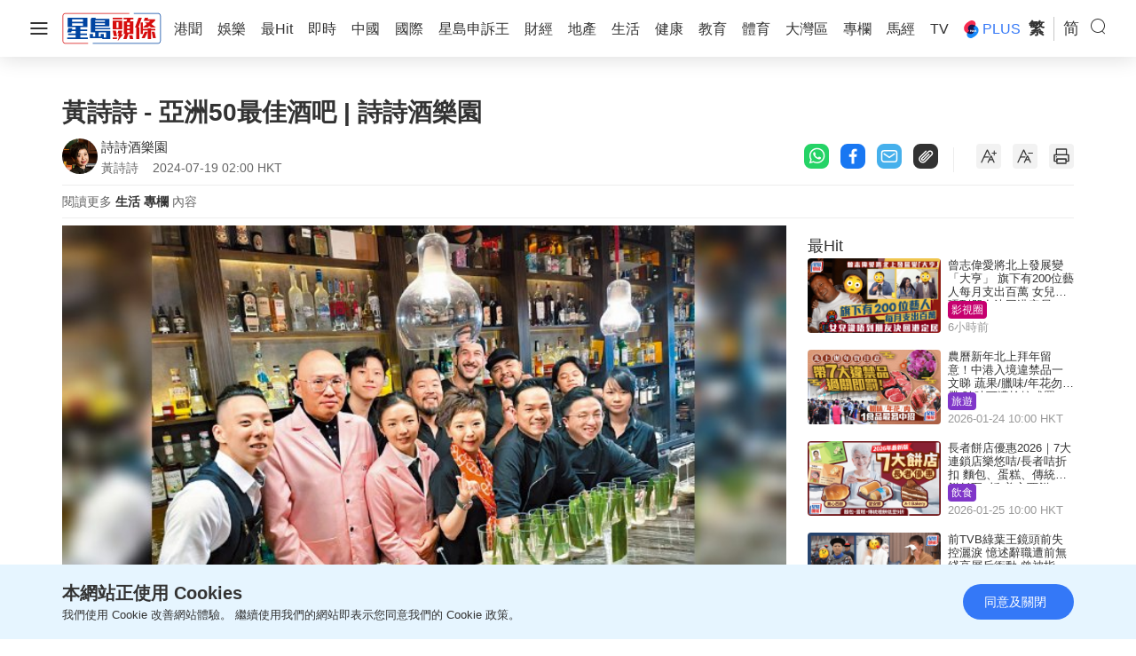

--- FILE ---
content_type: text/html; charset=UTF-8
request_url: https://www.stheadline.com/columnists/lifestyle/3364979/%E9%BB%83%E8%A9%A9%E8%A9%A9-%E4%BA%9E%E6%B4%B250%E6%9C%80%E4%BD%B3%E9%85%92%E5%90%A7-%E8%A9%A9%E8%A9%A9%E9%85%92%E6%A8%82%E5%9C%92
body_size: 33139
content:
<!DOCTYPE html>
<html lang="zh-HK">


    <head>
    <meta charset="UTF-8">
    <meta name="viewport" content="width=device-width, initial-scale=1.0">
    <meta http-equiv="X-UA-Compatible" content="ie=edge">
    <meta name="HandheldFriendly" content="True">
    <meta name="robots" content="max-image-preview:large"/>
    <title>黃詩詩 - 亞洲50最佳酒吧 | 詩詩酒樂園</title>
    <link rel="canonical" href="https://www.stheadline.com/columnists/lifestyle/3364979/黃詩詩-亞洲50最佳酒吧-詩詩酒樂園"/>
        <link rel="alternate" hreflang="zh-Hant" href="https://www.stheadline.com/columnists/lifestyle/3364979/黃詩詩-亞洲50最佳酒吧-詩詩酒樂園" />
    <link rel="alternate" hreflang="zh-Hans" href="https://www.stheadline.com/zh-hans/columnists/lifestyle/3364979/黄诗诗-亚洲50最佳酒吧-诗诗酒乐园" />
    <link rel="alternate" hreflang="x-default" href="https://www.stheadline.com/columnists/lifestyle/3364979/黃詩詩-亞洲50最佳酒吧-詩詩酒樂園" />
        <meta name="theme-color" content="#ffffff">
    <meta name="msapplication-TileColor" content="#ffffff">
    <meta name="msapplication-TileImage" content="https://www.sthlstatic.com/sthl/assets/favicon/ms-icon-144x144.png">
    <meta name="apple-itunes-app" content="app-id=348023216, app-argument=https://www.stheadline.com/columnists/lifestyle/3364979/%E9%BB%83%E8%A9%A9%E8%A9%A9-%E4%BA%9E%E6%B4%B250%E6%9C%80%E4%BD%B3%E9%85%92%E5%90%A7-%E8%A9%A9%E8%A9%A9%E9%85%92%E6%A8%82%E5%9C%92?lang=zh-HK">
    <meta name="sppc-site-verification" content="41dbd2548c1bc695fcb5b5c1141f0d23" />
    
<meta name="title"
              content="黃詩詩 - 亞洲50最佳酒吧 | 詩詩酒樂園" />
                <meta name="description"
              content="　　酒吧界盛事「亞洲50最佳酒吧」（Asia&amp;#039;s 50 Best Bars）再度在香港舉行，獲得香港旅發局連續兩年支持其頒獎禮，於7月16日公布了賽果。亞洲最佳酒吧2024第1位已經連續4年由香港酒吧奪得，真的相當驕傲！&amp;amp;nbsp;

　　第1次參選的Bar Leone奪得亞洲第1位的酒吧，同時亦奪得了香港最佳酒吧。Bar Leone，主打意大利地道雞尾酒。而香港今年亦共有9間酒吧榜上有名，包" />
                <meta name="image"
              content="https://image.hkhl.hk/f/1024p0/0x0/100/none/070d9afefcf53a2edd034e89626187d0/2024-07/3_0_21.jpg" />
                <meta name="image_for_whatsapp"
              content="https://image.hkhl.hk/f/686e386/0x0/100/none/41bb605ec79371fa346acf99c4f0d178/2024-07/3_0_21.jpg" />
                <meta name="keyword"
              content="" />
                <meta name="url"
              content="https://www.stheadline.com/columnists/lifestyle/3364979/黃詩詩-亞洲50最佳酒吧-詩詩酒樂園" />
    
<meta name="publisher" content="星島頭條"/>


<meta property="og:title"       content="黃詩詩 - 亞洲50最佳酒吧 | 詩詩酒樂園">
<meta property="og:description" content="　　酒吧界盛事「亞洲50最佳酒吧」（Asia&amp;#039;s 50 Best Bars）再度在香港舉行，獲得香港旅發局連續兩年支持其頒獎禮，於7月16日公布了賽果。亞洲最佳酒吧2024第1位已經連續4年由香港酒吧奪得，真的相當驕傲！&amp;amp;nbsp;

　　第1次參選的Bar Leone奪得亞洲第1位的酒吧，同時亦奪得了香港最佳酒吧。Bar Leone，主打意大利地道雞尾酒。而香港今年亦共有9間酒吧榜上有名，包">
<meta property="og:site_name"   content="星島頭條">
<meta property="og:image"       content="https://image.hkhl.hk/f/1024p0/0x0/100/none/070d9afefcf53a2edd034e89626187d0/2024-07/3_0_21.jpg">
<meta property="og:image:alt"   content="黃詩詩 - 亞洲50最佳酒吧 | 詩詩酒樂園">
<meta property="og:type"        content="article">
<meta property="og:url"         content="https://www.stheadline.com/columnists/lifestyle/3364979/黃詩詩-亞洲50最佳酒吧-詩詩酒樂園">
<meta property="og:locale"      content="zh_HK">

    <meta property="article:published_time" content="2024-07-19T02:00:00+0800">
    <meta property="article:modified_time" content="2024-07-19T02:00:00+0800">

<meta name="format-detection" content="telephone=no"/>






<meta property="al:ios:url"          content="singtaodaily://news?newsId=3364979&amp;lang=tc" />
<meta property="al:ios:app_store_id" content="348023216" />
<meta property="al:ios:app_name"     content="星島頭條" />


<meta property="al:android:url"      content="singtaodaily://news?lang=tc&amp;newsId=3364979">
<meta property="al:android:package"  content="singtao.android.hkheadline" />
<meta property="al:android:app_name" content="星島頭條" />




    <meta property="category:url" content="https://www.stheadline.com/columnists/author/1667/詩詩酒樂園" />


<meta property="dable:item_id" content="3364979">
<meta property="dable:title"   content="黃詩詩 - 亞洲50最佳酒吧 | 詩詩酒樂園">
<meta property="dable:author"  content="詩詩酒樂園">
<meta property="dable:image"   content="https://image.hkhl.hk/f/1024p0/0x0/100/none/070d9afefcf53a2edd034e89626187d0/2024-07/3_0_21.jpg">


<meta property="article:section"  content="專欄">
<meta property="article:section2" content="生活">

    <link rel="alternate" type="application/rss+xml" href="https://www.stheadline.com/rss">
    <link rel="apple-touch-icon" sizes="57x57" href="https://www.sthlstatic.com/sthl/assets/favicon/apple-icon-57x57.png">
    <link rel="apple-touch-icon" sizes="60x60" href="https://www.sthlstatic.com/sthl/assets/favicon/apple-icon-60x60.png">
    <link rel="apple-touch-icon" sizes="72x72" href="https://www.sthlstatic.com/sthl/assets/favicon/apple-icon-72x72.png">
    <link rel="apple-touch-icon" sizes="76x76" href="https://www.sthlstatic.com/sthl/assets/favicon/apple-icon-76x76.png">
    <link rel="apple-touch-icon" sizes="114x114" href="https://www.sthlstatic.com/sthl/assets/favicon/apple-icon-114x114.png">
    <link rel="apple-touch-icon" sizes="120x120" href="https://www.sthlstatic.com/sthl/assets/favicon/apple-icon-120x120.png">
    <link rel="apple-touch-icon" sizes="144x144" href="https://www.sthlstatic.com/sthl/assets/favicon/apple-icon-144x144.png">
    <link rel="apple-touch-icon" sizes="152x152" href="https://www.sthlstatic.com/sthl/assets/favicon/apple-icon-152x152.png">
    <link rel="apple-touch-icon" sizes="180x180" href="https://www.sthlstatic.com/sthl/assets/favicon/apple-icon-180x180.png">
    <link rel="icon" type="image/png" sizes="192x192"  href="https://www.sthlstatic.com/sthl/assets/favicon/android-icon-192x192.png">
    <link rel="icon" type="image/png" sizes="32x32" href="https://www.sthlstatic.com/sthl/assets/favicon/favicon-32x32.png">
    <link rel="icon" type="image/png" sizes="96x96" href="https://www.sthlstatic.com/sthl/assets/favicon/favicon-96x96.png">
    <link rel="icon" type="image/png" sizes="16x16" href="https://www.sthlstatic.com/sthl/assets/favicon/favicon-16x16.png">
    <link rel="manifest" href="https://www.sthlstatic.com/sthl/assets/favicon/manifest.json">

    <script>
        const debug_mode = false;
    </script>
    <script>window.Laravel={locale:'zh-HK',translations:{share:{"copied":"\u9023\u7d50\u5df2\u8907\u88fd","more_content":"\u66f4\u591a\u5167\u5bb9\u8acb\u524d\u5f80\uff1a","headline_prefix":"[\u661f\u5cf6\u982d\u689d]"}}};</script>
    <script>
    window.dataLayer = window.dataLayer || [];
    function gtag(){dataLayer.push(arguments);}
    </script>
    <!-- Google Tag Manager -->
<script>(function(w,d,s,l,i){w[l]=w[l]||[];w[l].push({'gtm.start':
            new Date().getTime(),event:'gtm.js'});var f=d.getElementsByTagName(s)[0],
        j=d.createElement(s),dl=l!='dataLayer'?'&l='+l:'';j.async=true;j.src=
        'https://www.googletagmanager.com/gtm.js?id='+i+dl;f.parentNode.insertBefore(j,f);
    })(window,document,'script','dataLayer','GTM-PHTVG2B');</script>
<!-- End Google Tag Manager -->
    <script>
        digitalData = window.digitalData || {};
    </script>
    <!-- Adobe Tag -->
<script src="https://assets.adobedtm.com/422d68363f75/3043b9e34cfc/launch-00b151b4afb2.min.js" async></script>
<!-- End Adobe Tag -->


    <!-- api_version: v2.0.2-->
    <!-- cms_version: OFF-->
    <!-- frontend_version: v1.3.2-->
    <!--[if lt IE 9]>
    <script src="https://cdnjs.cloudflare.com/ajax/libs/html5shiv/3.7.3/html5shiv.min.js"></script>
    <![endif]-->
    <link href="https://www.sthlstatic.com/sthl/css/bootstrap.min.css?v=202301101160" rel="stylesheet">
    <link href="https://cdn.jsdelivr.net/npm/swiper@11.1.12/swiper-bundle.min.css" rel="stylesheet">
    <link href="https://www.sthlstatic.com/sthl/css/jquery.fancybox.min.css?v=202301101160" rel="stylesheet">
    <link href="https://www.sthlstatic.com/sthl/css/app-v1.3.2.min.css?v=202301101160" rel="stylesheet">

            <link href="https://www.sthlstatic.com/sthl/css/video-js.min.css?v=202301101160" rel="stylesheet">
        <link href="https://www.sthlstatic.com/sthl/css/videojs.ads.css?v=202301101160" rel="stylesheet">
        <link href="https://www.sthlstatic.com/sthl/css/videojs.ima.css?v=202301101160" rel="stylesheet">
        <script type="application/ld+json" data-nscript="beforeInteractive">
        [
    {
        "@context": "https://schema.org",
        "@type": "NewsArticle",
        "headline": "黃詩詩 - 亞洲50最佳酒吧 | 詩詩酒樂園",
        "image": {
            "@type": "ImageObject",
            "url": "https://image.hkhl.hk/f/1024p0/0x0/100/none/070d9afefcf53a2edd034e89626187d0/2024-07/3_0_21.jpg"
        },
        "datePublished": "2024-07-19T02:00:00+0800",
        "dateModified": "2024-07-19T02:00:00+0800",
        "name": "黃詩詩 - 亞洲50最佳酒吧 | 詩詩酒樂園",
        "keywords": "",
        "logo": "https://www.sthlstatic.com/sthl/assets/images/meta_logo.svg",
        "author": {
            "@type": "Person",
            "name": "星島頭條"
        },
        "publisher": {
            "@type": "Organization",
            "name": "星島頭條",
            "url": "https://www.stheadline.com",
            "logo": {
                "@type": "ImageObject",
                "width": 112,
                "height": 112,
                "url": "https://www.sthlstatic.com/sthl/assets/images/meta_logo.svg"
            },
            "sameAs": [
                "https://www.facebook.com/stheadlinehk",
                "https://www.instagram.com/singtaoheadline",
                "https://www.youtube.com/c/SingTaoHeadline",
                "https://www.linkedin.com/company/sing-tao-news-corporation-limited-%E6%98%9F%E5%B3%B6%E6%96%B0%E8%81%9E%E9%9B%86%E5%9C%98"
            ]
        },
        "mainEntityOfPage": {
            "@type": "WebPage",
            "@id": "https://www.stheadline.com/columnists/lifestyle/3364979/黃詩詩-亞洲50最佳酒吧-詩詩酒樂園"
        },
        "translationOfWork": {
            "@type": "WebPage",
            "url": "https://www.stheadline.com/zh-hans/columnists/lifestyle/3364979/黄诗诗-亚洲50最佳酒吧-诗诗酒乐园",
            "inLanguage": "zh-Hans",
            "name": "黄诗诗 - 亚洲50最佳酒吧 | 诗诗酒乐园"
        }
    },
    {
        "@context": "https://schema.org",
        "@type": "BreadcrumbList",
        "itemListElement": [
            {
                "@type": "ListItem",
                "position": 1,
                "name": "詩詩酒樂園",
                "item": "https://www.stheadline.com/columnists/author/1667/詩詩酒樂園"
            },
            {
                "@type": "ListItem",
                "position": 2,
                "name": "黃詩詩 - 亞洲50最佳酒吧 | 詩詩酒樂園",
                "item": "https://www.stheadline.com/columnists/lifestyle/3364979/黃詩詩-亞洲50最佳酒吧-詩詩酒樂園"
            }
        ]
    }
]
        </script>
        <style>
            #ad-gallery_leaderboard {
                display: none;
                position: fixed;
                left: 0;
                top: 0;
                width: 100%;
                z-index: 99999;
                background-color: rgba(0,0,0,.5);
            }
            #ad-gallery_leaderboard-m {
                display: none;
                position: fixed;
                left: 0;
                top: 0;
                width: 100%;
                z-index: 99999;
                background-color: rgba(0,0,0,.5);
            }

            .vjs-ad-loading .vjs-loading-spinner {
                display: none;
            }
        </style>
    <script type="text/javascript" src="https://www.sthlstatic.com/sthl/js/jquery-3.6.0.min.js?v=202301101160"></script>
    <script type="text/javascript" src="https://www.sthlstatic.com/sthl/js/bootstrap.min.js?v=202301101160"></script>
    <script type="text/javascript" src="https://www.sthlstatic.com/sthl/js/jquery.visible.min.js?v=202301101160"></script>
    <script src="https://cdn.jsdelivr.net/npm/swiper@11.1.12/swiper-bundle.min.js"></script>
    <script type="text/javascript" src="https://www.sthlstatic.com/sthl/js/cusAnimation.min.js?v=202301101160"></script>
    <script type="text/javascript" src="https://www.sthlstatic.com/sthl/js/app-v1.3.2.min.js?v=202301101160"></script>
    <script src="https://www.sthlstatic.com/sthl/js/moment-with-locales.min.js?v=202301101160"></script>
<script async src="https://securepubads.g.doubleclick.net/tag/js/gpt.js"></script>
<script>
    const is_sponsored = false;
    //const enable_foxconn = (is_sponsored)? false : false;
    const lang = `tc`;
    const lang_code = `zh-hant`;
    var adUnits = {"billborad":[{"code":"\/64888526\/STHL_Web\/Plus_detail-billborad","addivid":"#ad-billborad","divid":"billborad","sizes":"[[728,90],[970,90],[970,160],[970,250],\u0022fluid\u0022,[1,1]]"}],"LREC":[{"code":"\/64888526\/STHL_Web\/Plus_detail-LREC1","addivid":"#ad-LREC-1","divid":"lrec1","sizes":"[[300,250],\u0022fluid\u0022,[1,1]]"},{"code":"\/64888526\/STHL_Web\/Plus_detail-LREC2","addivid":"#ad-LREC-2","divid":"lrec2","sizes":"[[300,250],[300,600],\u0022fluid\u0022,[1,1]]"}],"leaderboard":[{"code":"\/64888526\/STHL_Web\/Plus_detail-leaderboard1","divid":"leaderboard1","addivid":"#ad-leaderboard-1","sizes":"[[728,90],\u0022fluid\u0022,[1,1]]"}],"pre-roll":[{"code":"\/64888526\/STHL_Web\/Plus_detail-pre-roll","addivid":"#ad-pre-roll","divid":"pre-roll","sizes":"[[640,360],[1024,576]]"}],"textlink":[{"code":"\/64888526\/STHL_Web\/Plus_detail-textlink","addivid":"#ad-textlink","divid":"textlink","sizes":"[[600,314],[750,200]]"}],"gallery_leaderboard":[{"code":"\/64888526\/STHL_Web\/Plus_detail-gallery_leaderboard","addivid":"#ad-gallery_leaderboard","divid":"gallery_leaderboard","sizes":"[[728,90],\u0022fluid\u0022,[1,1]]"}],"gallery_flipad":[{"code":"\/64888526\/STHL_Web\/Plus_detail-gallery_flipad1","addivid":"#ad_gallery_flipad1","imgdivid":"#img_gallery_flipad1","divid":"gallery_flipad1","sizes":"[[300,250],[300,600],\u0022fluid\u0022,[1,1]]"},{"code":"\/64888526\/STHL_Web\/Plus_detail-gallery_flipad2","addivid":"#ad_gallery_flipad2","imgdivid":"#img_gallery_flipad2","divid":"gallery_flipad2","sizes":"[[300,250],[300,600],\u0022fluid\u0022,[1,1]]"},{"code":"\/64888526\/STHL_Web\/Plus_detail-gallery_flipad3","addivid":"#ad_gallery_flipad3","imgdivid":"#img_gallery_flipad3","divid":"gallery_flipad3","sizes":"[[300,250],[300,600],\u0022fluid\u0022,[1,1]]"}],"popup":[{"code":"\/64888526\/STHL_Web\/Plus_detail-popup","addivid":"#ad-popup","divid":"popup","sizes":"[[900,500],[640,480],[800,450],[1,1]]"}],"1x1":[{"code":"\/64888526\/STHL_Web\/Plus_detail-1x1","addivid":"#ad-1x1","divid":"1x1","sizes":"[[1,1]]"},{"code":"\/64888526\/STHL_Web\/Plus_detail-1x1b","addivid":"#ad-1x1b","divid":"1x1b","sizes":"[[1,1]]"}],"inarticlebanner":[{"code":"\/64888526\/STHL_Web\/Plus_detail-inarticlebanner","addivid":"#inarticlebanner","divid":"inarticlebanner","sizes":"[[300,250],[1,1]]"}]};
    var adUnits_m = {"billborad":[{"code":"\/64888526\/STHL_MWeb\/Plus_detail-billborad","addivid":"#ad-billborad-m","divid":"billborad_m","sizes":"[[320,50],[320,100],\u0022fluid\u0022,[1,1]]"}],"leaderboard":[{"code":"\/64888526\/STHL_MWeb\/Plus_detail-leaderboard1","divid":"leaderboard1_m","addivid":"#ad-leaderboard-1-m","sizes":"[[320,50],[320,100],\u0022fluid\u0022,[1,1]]"}],"textlink":[{"code":"\/64888526\/STHL_MWeb\/Plus_detail-textlink","divid":"textlink_m","addivid":"#ad-textlink-m","sizes":"[[320,168],[600,314]]"}],"LREC":[{"code":"\/64888526\/STHL_MWeb\/Plus_detail-LREC1","addivid":"#ad-LREC-1-m","divid":"lrec1_m","sizes":"[[320,50],[320,100],[300,250],[320,360],[300,300],[320,480],\u0022fluid\u0022,[1,1]]"},{"code":"\/64888526\/STHL_MWeb\/Plus_detail-LREC2","addivid":"#ad-LREC-2-m","divid":"lrec2_m","sizes":"[[320,50],[320,100],[300,250],[320,360],[300,300],[320,480],\u0022fluid\u0022,[1,1]]"}],"pre-roll":[{"code":"\/64888526\/STHL_MWeb\/Plus_detail-pre-roll","addivid":"#ad-pre-roll-m","divid":"pre-roll_m","sizes":"[[640,360],[1024,576]]"}],"gallery_leaderboard":[{"code":"\/64888526\/STHL_MWeb\/Plus_detail-gallery_leaderboard","addivid":"#ad-gallery_leaderboard-m","divid":"gallery_leaderboard_m","sizes":"[[320,50],[320,100],\u0022fluid\u0022,[1,1]]"}],"gallery_flipad":[{"code":"\/64888526\/STHL_MWeb\/Plus_detail-gallery_flipad1","addivid":"#ad_gallery_flipad1-m","imgdivid":"#img_gallery_flipad1-m","divid":"gallery_flipad1_m","sizes":"[[320,50],[320,100],[300,250],[320,360],[300,300],[320,480],\u0022fluid\u0022,[1,1]]"},{"code":"\/64888526\/STHL_MWeb\/Plus_detail-gallery_flipad2","addivid":"#ad_gallery_flipad2-m","imgdivid":"#img_gallery_flipad2-m","divid":"gallery_flipad2_m","sizes":"[[320,50],[320,100],[300,250],[320,360],[300,300],[320,480],\u0022fluid\u0022,[1,1]]"},{"code":"\/64888526\/STHL_MWeb\/Plus_detail-gallery_flipad3","addivid":"#ad_gallery_flipad3-m","imgdivid":"#img_gallery_flipad3-m","divid":"gallery_flipad3_m","sizes":"[[320,50],[320,100],[300,250],[320,360],[300,300],[320,480],\u0022fluid\u0022,[1,1]]"}],"popup":[{"code":"\/64888526\/STHL_MWeb\/Plus_detail-popup","addivid":"#ad-popup-m","divid":"popup_m","sizes":"[[1,1],[300,250],[320,480],[320,548]]"}],"1x1":[{"code":"\/64888526\/STHL_MWeb\/Plus_detail-1x1","addivid":"#ad-1x1-m","divid":"1x1_m","sizes":"[[1,1]]"},{"code":"\/64888526\/STHL_MWeb\/Plus_detail-1x1b","addivid":"#ad-1x1b-m","divid":"1x1b_m","sizes":"[[1,1]]"}],"inarticlebanner":[{"code":"\/64888526\/STHL_MWeb\/Plus_detail-inarticlebanner","addivid":"#ad-inarticlebanner-m","divid":"inarticlebanner_m","sizes":"[[300,50],[300,100],\u0022fluid\u0022,[1,1],[300,250]]"}],"interscroller":[{"code":"\/64888526\/STHL_MWeb\/Plus_detail-interscroller","addivid":"#ad-interscroller-m","divid":"interscroller_m","sizes":"[[320,480],[1,1],[300,600],[300,250]]"}]};
    var trackingaa = {"event":{"pageview":"Page View"},"page":{"articleid":"","articlename":"\u9ec3\u8a69\u8a69 - \u4e9e\u6d3250\u6700\u4f73\u9152\u5427 | \u8a69\u8a69\u9152\u6a02\u5712","articleposition":"","contenttype":"Article","channel":"","homeposition":"","pagename":"\u661f\u5cf6\u982d\u689d.\u5c08\u6b04","pageurl":"https:\/\/www.stheadline.com\/columnists\/lifestyle\/3364979\/\u9ec3\u8a69\u8a69-\u4e9e\u6d3250\u6700\u4f73\u9152\u5427-\u8a69\u8a69\u9152\u6a02\u5712","previouspage":"","primarychannel":"","relatedarticleid":"","publishdate":"2024-07-19","relatedarticleflag":"0","searchkeyword":"","singtaohaoid":1667,"singtaohaoname":"\u8a69\u8a69\u9152\u6a02\u5712","pagesitesection":"","keywordtype":"","videoid":"","videotitle":"","playmode":"Auto","layoutstyle":"","plusarticleid":"3364979","positiontraffic":"","primaryzone":"","cookie":"","plusprimaryzone":"\u5c08\u6b04","plusprimarychannel":"\u751f\u6d3b","plussection":"\u5c08\u6b04\u5167\u6587","lang":"tc"},"member":{"age":"","gender":"","lightmode":"Light"},"user":{"loginstatus":"","memberid":""},"click":{"outbound":""}};
    var trackingga = {"event":"custom_pageview","articleid":"","articlename":"\u9ec3\u8a69\u8a69 - \u4e9e\u6d3250\u6700\u4f73\u9152\u5427 | \u8a69\u8a69\u9152\u6a02\u5712","articleposition":"","contenttype":"Article","channel":"","homeposition":"","pagename":"\u661f\u5cf6\u982d\u689d.\u5c08\u6b04","pageurl":"https:\/\/www.stheadline.com\/columnists\/lifestyle\/3364979\/\u9ec3\u8a69\u8a69-\u4e9e\u6d3250\u6700\u4f73\u9152\u5427-\u8a69\u8a69\u9152\u6a02\u5712","previouspage":"","primarychannel":"","relatedarticleid":"","publishdate":"2024-07-19","relatedarticleflag":"0","searchkeyword":"","singtaohaoid":1667,"singtaohaoname":"\u8a69\u8a69\u9152\u6a02\u5712","pagesitesection":"","keywordtype":"","videoid":"","videotitle":"","playmode":"Auto","layoutstyle":"","plusarticleid":"3364979","positiontraffic":"","primaryzone":"","plusprimaryzone":"\u5c08\u6b04","plusprimarychannel":"\u751f\u6d3b","plussection":"\u5c08\u6b04\u5167\u6587","member_age":"","member_gender":"","lightmode":"Light","loginstatus":"","memberid":"","outbound_links":"","clickbutton":"","language":"tc"};
    var trackingaa_ = [];
    var trackingga_ = [];
    trackingaa_.push({"event":{"pageview":"Page View"},"page":{"articleid":"","articlename":"\u9ec3\u8a69\u8a69 - \u4e9e\u6d3250\u6700\u4f73\u9152\u5427 | \u8a69\u8a69\u9152\u6a02\u5712","articleposition":"","contenttype":"Article","channel":"","homeposition":"","pagename":"\u661f\u5cf6\u982d\u689d.\u5c08\u6b04","pageurl":"https:\/\/www.stheadline.com\/columnists\/lifestyle\/3364979\/\u9ec3\u8a69\u8a69-\u4e9e\u6d3250\u6700\u4f73\u9152\u5427-\u8a69\u8a69\u9152\u6a02\u5712","previouspage":"","primarychannel":"","relatedarticleid":"","publishdate":"2024-07-19","relatedarticleflag":"0","searchkeyword":"","singtaohaoid":1667,"singtaohaoname":"\u8a69\u8a69\u9152\u6a02\u5712","pagesitesection":"","keywordtype":"","videoid":"","videotitle":"","playmode":"Auto","layoutstyle":"","plusarticleid":"3364979","positiontraffic":"","primaryzone":"","cookie":"","plusprimaryzone":"\u5c08\u6b04","plusprimarychannel":"\u751f\u6d3b","plussection":"\u5c08\u6b04\u5167\u6587","lang":"tc"},"member":{"age":"","gender":"","lightmode":"Light"},"user":{"loginstatus":"","memberid":""},"click":{"outbound":""}});
    trackingga_.push({"event":"custom_pageview","articleid":"","articlename":"\u9ec3\u8a69\u8a69 - \u4e9e\u6d3250\u6700\u4f73\u9152\u5427 | \u8a69\u8a69\u9152\u6a02\u5712","articleposition":"","contenttype":"Article","channel":"","homeposition":"","pagename":"\u661f\u5cf6\u982d\u689d.\u5c08\u6b04","pageurl":"https:\/\/www.stheadline.com\/columnists\/lifestyle\/3364979\/\u9ec3\u8a69\u8a69-\u4e9e\u6d3250\u6700\u4f73\u9152\u5427-\u8a69\u8a69\u9152\u6a02\u5712","previouspage":"","primarychannel":"","relatedarticleid":"","publishdate":"2024-07-19","relatedarticleflag":"0","searchkeyword":"","singtaohaoid":1667,"singtaohaoname":"\u8a69\u8a69\u9152\u6a02\u5712","pagesitesection":"","keywordtype":"","videoid":"","videotitle":"","playmode":"Auto","layoutstyle":"","plusarticleid":"3364979","positiontraffic":"","primaryzone":"","plusprimaryzone":"\u5c08\u6b04","plusprimarychannel":"\u751f\u6d3b","plussection":"\u5c08\u6b04\u5167\u6587","member_age":"","member_gender":"","lightmode":"Light","loginstatus":"","memberid":"","outbound_links":"","clickbutton":"","language":"tc"});
    var ClickAA = {"page":{"contenttype":"Article","articleid":"3364979","channel":"","pagesitesection":"","hamham":"","pagename":"\u661f\u5cf6\u982d\u689d.\u5c08\u6b04"},"member":{"age":"","gender":"","lightmode":"Light"},"user":{"loginstatus":"","memberid":""},"event":{"click":"Clicks"},"click":{"outbound":"","clickbutton":""}};
    var ClickGA = {"channel":"","pagesitesection":"","hamham":"","contenttype":"Article","articleid":"3364979","pagename":"\u661f\u5cf6\u982d\u689d.\u5c08\u6b04","age":"","gender":"","lightmode":"Light","memberid":"","loginstatus":"","clickbutton":"","event":"custom_click","outbound_links":"","language":"tc"};
    var _ad_gallery_leaderboard = [];
    var _ad_gallery_flipad = [];
    var _ad_gallery_leaderboard_m = [];
    var _ad_gallery_flipad_m = [];
    var arrflipad1 = [];var arrflipad1_m = [];
    var arrflipad2 = [];var arrflipad2_m = [];
    var arrflipad3 = [];var arrflipad3_m = [];
    var glcount = 0;
    var arrvideoismanual = [];
    var fbinit = false;
    var inActiveVideo = "";
    var inarticlebanner_count = interscroller_count = 1;
    var page_level_kv = {"accID":["1667"],"KY":[],"slug":["plus_lifestyle"],"aID":"3364979"};

</script>
<!-- Google Ad Init-->
<script>
if (!Array.isArray(adUnits) && !adUnits.length > 0) {
        window.googletag = window.googletag || {cmd: []};
        googletag.cmd.push(function() {
            const pubads = googletag.pubads();
             //Page-Level targeting
            // Object.entries(page_level_kv).forEach(entry => {
            //     const [key, value] = entry;
            //     pubads.setTargeting(key, value);
            // });
            pubads.enableSingleRequest();
            const ppid = getUUID();
            if (ppid) {
                googletag.pubads().setPublisherProvidedId(ppid);
            }
            pubads.addEventListener('slotRenderEnded', function(e) {
                const slot = e.slot;
                const elementId = slot.getSlotElementId();
                if(debug_mode) console.log('slot', slot.getSlotElementId(), $('#' + elementId).attr('id'), ' is rendered ');
                rerender(elementId, e);
            });
            pubads.collapseEmptyDivs(true);
            pubads.setTargeting('lang', lang);
            googletag.enableServices();
    });
}


function rerender(id, event, separator) {
    // Set default separator if not provided
    separator = separator || ',';

    // Input validation
    if (!id || typeof id !== 'string' || !event || typeof event !== 'object') {
        console.error('Invalid arguments provided to rerender');
        return;
    }

    // Debug mode check
    if(debug_mode) {
        console.log('re-render: type' + separator, id, 'event.isEmpty', event.isEmpty);
    }
    // Get jQuery element
    var element = $('#' + id);
    if (!element.length) {
        console.error('Element with ID ' + id + ' not found');
        return;
    }

    var type = id;
    var width = element.width();
    var container = $(element.attr('data-container'));
    var adType = element.data('ad-type');

    /**
     * Helper function to show container
     * @param {jQuery} target - Container element
     */
    function showContainer(target) {
        target.show();
    }

    /**
     * Helper function to hide container
     * @param {jQuery} target - Container element
     * @param {Object} [options] - Additional options
     */
    function hideContainer(target, options) {
        options = options || {};
        target.hide();
        if (options.setClosedState) {
            target.attr('style', 'display: none !important;').attr('data-state', 'closed');
        }
    }

    // Handle special ad types when not empty
    var specialTypes = ['1x1', '1x1_m', 'splashad', 'floatingad', 'popup', 'popup_m'];
    if (specialTypes.indexOf(type) !== -1 && !event.isEmpty) {
        showContainer(container);
        return;
    }

    // Handle floatingad when empty
    if (type === 'floatingad' && event.isEmpty) {
        hideContainer(container, { setClosedState: true });
        return;
    }

    // Handle fadeinout type
    if (type === 'fadeinout' && !event.isEmpty) {
        element.fadeIn(5000, function() {
            var timer = setTimeout(function() {
                element.fadeOut(5000);
                element.attr('data-state', 'closed');
                clearTimeout(timer);
            }, 120 * 1000);
        });
        return;
    }

    // Handle popup types when empty
    if (['popup', 'popup_m'].indexOf(type) !== -1 && event.isEmpty) {
        hideContainer(container);
        return;
    }

    // Handle inarticlebanner and interscroller types
    if (['inarticlebanner', 'interscroller'].indexOf(adType) !== -1 && !event.isEmpty) {
        showContainer(container);
        if (adType === 'interscroller') {
            var height = element.height();
            $('#interscroller-header[data-pos-index="' + element.data('pos-index') + '"]').show();
            container.removeAttr('style');
            element.css({
                'top': 'calc(50vh - ' + (height / 2) + 'px)',
                'position': 'fixed'
            });
            container.find('#ad-interscroller-m').height(window.innerHeight * 0.8);
        }
        return;
    }

    // Default cases
    if (event.isEmpty) {
        hideContainer(container);
    } else if (container.attr('data-state') !== 'closed') {
        showContainer(container);
    } else {
        hideContainer(container);
    }
}


    if (!Array.isArray(adUnits) && !adUnits.length > 0) {
        var resizeTimer;
        $(window).resize(function() {
            clearTimeout(resizeTimer);
            resizeTimer = setTimeout(resizeFunction, 1000);
        });
    }



    function resizeFunction() {

        /**
         * Helper function to initialize an ad slot
         * @param {jQuery} element - The ad container element
         * @param {string} adType - The type of ad (e.g., billboard, leaderboard)
         * @param {string} indexAttr - The data attribute for the ad index (e.g., 'billboard-index')
         * @param {Object} adUnits - The ad units object (adUnits or adUnits_m)
         * @param {string} platform - The platform ('mobile' or 'desktop')
         * @param {string} divId - The ID of the div to use (defaults to element's ID for inarticlebanner)
         */
        function initializeAdSlot(element, adType, indexAttr, adUnits, platform, divId) {
            if (element.children().length !== 0) {
                return;
            }

            var index = element.data(indexAttr);
            if (!(index in adUnits[adType])) {
                if (debug_mode) {
                    console.log('No ad unit found for ' + adType + ' at index: ' + index);
                }
                return;
            }

            var ad = adUnits[adType][index];
            divId = divId || element.attr('id');

            if (debug_mode) {
                console.log('Resize ' + platform + ' ' + adType + ': Code: ' + ad.code + ' DIV: ' + divId);
            }

            var slot = googletag.defineSlot(ad.code, JSON.parse(ad.sizes), divId);
            if (!slot) {
                if (debug_mode) {
                    console.log('Failed to define slot for ' + adType + ': ' + divId);
                }
                return;
            }

            // Safely access page_level_kv (assumed to be a global variable)
            var pageLevelKv = window.page_level_kv || {};
            Object.keys(pageLevelKv).forEach(function(key) {
                var value = pageLevelKv[key];
                if (debug_mode) {
                    console.log('page_level_kv | ' + key, value);
                }
                if (value[0] !== '') {
                    slot.setTargeting(key, value);
                }
            });

            slot.addService(googletag.pubads());
            googletag.display(divId);
        }

        // Validate adUnits and adUnits_m
        var isMobileDevice = typeof isMobile === 'function' && isMobile();
        var adUnitsValid = typeof adUnits === 'object' && adUnits.length === undefined;
        var adUnitsMobileValid = typeof adUnits_m === 'object' && adUnits_m.length === undefined;

        if (isMobileDevice && adUnitsMobileValid) {
            if (debug_mode) {
                console.log('Resized? IsMobile=TRUE');
            }

            googletag.cmd.push(function() {
                // Mobile ad types
                var mobileAdTypes = [
                    { selector: 'div[id^="billborad"][id$="_m"]', adType: 'billborad', indexAttr: 'billborad-index' },
                    { selector: 'div[id^="leaderboard"][id$="_m"]', adType: 'leaderboard', indexAttr: 'leaderboard-index' },
                    { selector: 'div[id^="textlink"][id$="_m"]', adType: 'textlink',indexAttr: 'textlink-index'  },
                    { selector: 'div[data-lrec-page^="0"][data-lrec-page$="_m"]', adType: 'LREC', indexAttr: 'lrec-index' },
                    { selector: 'div[id^="popup"][id$="_m"]', adType: 'popup', indexAttr: 'popup-index' },
                    { selector: 'div[id^="1x1"][id$="_m"]', adType: '1x1', indexAttr: '1x1-index' },
                    { selector: 'div[id^="gallery_leaderboard"][id$="_m"]', adType: 'gallery_leaderboard', indexAttr: 'ad-index' },
                    { selector: 'div[id^="gallery_flipad"][id$="_m"]', adType: 'gallery_flipad', indexAttr: 'ad-index' },
                    { selector: 'div[id^="inarticlebanner"][id$="_m"]', adType: 'inarticlebanner', indexAttr: 'inarticlebanner-index', useElementId: true }
                ];

                mobileAdTypes.forEach(function(config) {
                    $(config.selector).each(function() {
                        initializeAdSlot($(this), config.adType, config.indexAttr, adUnits_m, 'MWEB', config.useElementId ? $(this).attr('id') : null);
                    });
                });
            });
        } else if (!isMobileDevice && adUnitsValid) {
            if (debug_mode) {
                console.log('Resized? IsMobile=FALSE');
            }

            googletag.cmd.push(function() {
                // Desktop ad types
                var desktopAdTypes = [
                    { selector: 'div[id^="billborad"]:not([id$="_m"])', adType: 'billborad', indexAttr: 'billborad-index' },
                    { selector: 'div[id^="leaderboard"]:not([id$="_m"])', adType: 'leaderboard', indexAttr: 'leaderboard-index' },
                    { selector: 'div[id^="textlink"]:not([id$="_m"])', adType: 'textlink', indexAttr: 'textlink-index' },
                    { selector: 'div[data-lrec-page^="0"]:not([data-lrec-page$="_m"])', adType: 'LREC', indexAttr: 'lrec-index' },
                    { selector: 'div[id^="popup"]:not([id$="_m"])', adType: 'popup', indexAttr: 'popup-index' },
                    { selector: 'div[id^="1x1"]:not([id$="_m"])', adType: '1x1', indexAttr: '1x1-index' },
                    { selector: 'div[id^="gallery_leaderboard"]:not([id$="_m"])', adType: 'gallery_leaderboard', indexAttr: 'ad-index' },
                    { selector: 'div[id^="gallery_flipad"]:not([id$="_m"])', adType: 'gallery_flipad', indexAttr: 'ad-index' },
                    { selector: 'div[id^="inarticlebanner"]:not([id$="_m"])', adType: 'inarticlebanner', indexAttr: 'inarticlebanner-index', useElementId: true }
                ];

                desktopAdTypes.forEach(function(config) {
                    $(config.selector).each(function() {
                        initializeAdSlot($(this), config.adType, config.indexAttr, adUnits, 'WEB', config.useElementId ? $(this).attr('id') : null);
                    });
                });
            });
        } else {
            if (debug_mode) {
                console.log('Do Nothing during resize');
            }
        }


    if(isMobile()){
                $("#keyimg").removeAttr("data-fancybox");
        if((typeof $("#keyimg").attr("data-fancybox"))=="undefined"){
            $("#keyimg_m").attr("data-fancybox", "gallery");
        }
                if( $("#img_gallery_flipad1").length >0  ){
            $("#img_gallery_flipad1").attr("id", "img_gallery_flipad1-m");
        }
        if( $("#img_gallery_flipad2").length >0  ){
            $("#img_gallery_flipad2").attr("id", "img_gallery_flipad2-m");
        }
        if( $("#img_gallery_flipad3").length >0  ){
            $("#img_gallery_flipad3").attr("id", "img_gallery_flipad3-m");
        }

    }else{
        if( $(".share-box").hide() ){
            $(".share-box").show();
        }
                $("#keyimg_m").removeAttr("data-fancybox");
        if((typeof $("#keyimg").attr("data-fancybox"))=="undefined"){
            $("#keyimg").attr("data-fancybox", "gallery");
        }
                if( $("#img_gallery_flipad1-m").length >0  ){
            $("#img_gallery_flipad1-m").attr("id", "img_gallery_flipad1");
        }
        if( $("#img_gallery_flipad2-m").length >0  ){
            $("#img_gallery_flipad2-m").attr("id", "img_gallery_flipad2");
        }
        if( $("#img_gallery_flipad3-m").length >0  ){
            $("#img_gallery_flipad3-m").attr("id", "img_gallery_flipad3");
        }
    }
    gallerynumber_ad();
}
</script>
<!-- Google Ad Init End -->

<script>
    function PreviousPos(sitename,index) {
        if(checkCookie()){
            setCookie("PreviousPos", sitename+"."+index, 10);
        }
    }
    function RelatedPos(sitename,index) {
        if(checkCookie()){
            setCookie("RelatedPos", sitename+"."+index, 10);
        }
    }
    function rePreviousPos(sitename,index) {
        if(checkCookie()){
            setCookie("PreviousPos", sitename+"."+index, 10);
            setCookie("RelatedPos", sitename+"."+index, 10);
            setCookie("ArticlePos", sitename+"."+index, 10);
        }
    }
    function cckevent(hamhame,btn,lnk) {
    window.digitalData = {...ClickAA};
    window.digitalData.click.outbound = lnk;  //evar 16
    window.digitalData.click.clickbutton = btn;    //evar 6

    window.digitalData.page.hamham = hamhame;  //evar 44

    if( typeof _satellite !==  "undefined"){
        _satellite.track("click", window.digitalData);
    }
   


    ga_cd_dataE = {...ClickGA};

    ga_cd_dataE["outbound_links"] = lnk;  //evar 16
    ga_cd_dataE["clickbutton"] = btn;  //evar 6
    ga_cd_dataE["hamham"] = hamhame; //evar 44

    dataLayer.push(ga_cd_dataE);

}</script>
<!-- Popup Control -->
<script type="text/javascript">

$(document).ready(function() {
    //Open new windows for all link start with http
    $('.content-body a[href^="http"]').attr( 'target','_blank' );
    //load Gallery Ad
    gallerynumber_ad();//onload
    //Blind Live Status to Card
    checkislive();
    //Top Close Button
    initCloseBtn();
    firstonloadtk(0, true, false);
});
</script>
<script>
    //Enable Font Adjustment
    $(window).resize(function() {
        setfonts();
    });
</script>
<script>
function tkdata(type ,index) {

    const trackingIndex = index >= 0 && index <= 4 ? index : 0;

    window.digitalData = { ...trackingaa_[trackingIndex] };
    let ga_cd_dataC = { ...trackingga_[trackingIndex] };

    window.digitalData.event.click = "Clicks";   //event 13
    window.digitalData.event.pageview = "";

    window.digitalData.page.articleposition = "";
    window.digitalData.page.searchkeyword = "";
    window.digitalData.page.keywordtype = "";

    window.digitalData.click.outbound = "";  //evar 16
    window.digitalData.click.clickbutton = type;      //evar 6

    window.digitalData.member.lightmode = (getCookie("dark_cookie") == "dark")? "Dark" : "Light";

    if( typeof _satellite !==  "undefined"){
        _satellite.track("pageview", window.digitalData);
    }
    if(debug_mode) console.log(window.digitalData);

    ga_cd_dataC["event"] = "custom_click";  //event 13

    ga_cd_dataC["articleposition"] = "";
    ga_cd_dataC["searchkeyword"] = "";
    ga_cd_dataC["keywordtype"] = "";

    ga_cd_dataC["outbound_links"] = "";  //evar 16
    ga_cd_dataC["clickbutton"] = type;  //evar 6

    ga_cd_dataC["lightmode"] = (getCookie("dark_cookie") == "dark")? "Dark" : "Light";

    dataLayer.push(ga_cd_dataC);
    if(debug_mode) console.log(dataLayer);
}

function firstonloadtk(pageindex, firstload, firstscroll) {

    const trackingIndex = pageindex >= 0 && pageindex <= 4 ? pageindex : 0;

    window.digitalData = { ...trackingaa_[trackingIndex] };
    let ga_cd_data = { ...trackingga_[trackingIndex]  };
    if (debug_mode) console.log("firstonloadtk AA: ", window.digitalData);
    window.digitalData.page.articleposition = getCookie("RelatedPos") || getCookie("ArticlePos") || "";
    window.digitalData.page.homeposition = getCookie("HomepagePosition") || "";
    window.digitalData.page.positiontraffic = getCookie("PreviousPos") || "";

    if(debug_mode) console.log(window.location.href);

    if(!firstload && !firstscroll){
        window.digitalData.page.previouspage = window.location.href;

        window.digitalData.page.articleposition = "";
        window.digitalData.page.homeposition = "";
        window.digitalData.page.relatedarticleflag = "";
        window.digitalData.page.relatedarticleid = "";
        window.digitalData.page.searchkeyword = "";
        window.digitalData.page.keywordtype = "";
        window.digitalData.page.channel = "";
        window.digitalData.page.pagesitesection = "";
        window.digitalData.page.positiontraffic = "";
    }

    if(firstload){
        window.digitalData.page.previouspage = document.referrer;
    }

    ga_cd_data["event"] = "custom_pageview";
    ga_cd_data["articleposition"] = (getCookie("RelatedPos") == "")?((getCookie("ArticlePos") == "")? "" : getCookie("ArticlePos")):"";
    ga_cd_data["homeposition"] = (getCookie("HomepagePosition") == "")? "" : getCookie("HomepagePosition");
    ga_cd_data["positiontraffic"] = (getCookie("PreviousPos") == "")? "" : getCookie("PreviousPos");

    if(!firstload && !firstscroll){
        ga_cd_data["previouspage"] = window.location.href;

        ga_cd_data["articleposition"] = "";
        ga_cd_data["homeposition"] = "";
        ga_cd_data["relatedarticleflag"] = "";
        ga_cd_data["relatedarticleid"] = "";
        ga_cd_data["searchkeyword"] = "";
        ga_cd_data["keywordtype"] = "";
        ga_cd_data["channel"] = "";
        ga_cd_data["pagesitesection"] = "";
        ga_cd_data["positiontraffic"] = "";
    }

    if(firstload){
        ga_cd_data["previouspage"] = document.referrer;
    }

    if(firstload || !firstscroll){
        if( typeof _satellite !==  "undefined"){
            _satellite.track("pageview", window.digitalData);
        }
        if(debug_mode) console.log(window.digitalData);
    }

    if(firstload || !firstscroll){
        dataLayer.push(ga_cd_data);
        if(debug_mode) console.log(dataLayer);
    }
}

</script>


        
    <!-- Being AndBeyond -->
    <!-- <script async src="https://rtbcdn.andbeyond.media/prod-global-711954.js"></script> -->
    <!-- End AndBeyong  -->

        <!-- Taboola JS -->
    <script type="text/javascript">
    window._taboola = window._taboola || [];
    _taboola.push({article:'auto'});
    !function (e, f, u, i) {
      if (!document.getElementById(i)){
        e.async = 1;
        e.src = u;
        e.id = i;
        f.parentNode.insertBefore(e, f);
      }
    }(document.createElement('script'),
    document.getElementsByTagName('script')[0],
    '//cdn.taboola.com/libtrc/hk-singtaoheadline-web/loader.js',
    'tb_loader_script');
    if(window.performance && typeof window.performance.mark == 'function')
      {window.performance.mark('tbl_ic');}
  </script>

    <!-- Taboola JS END -->
    </head>

<body class="plus-page">
<!-- Google Tag Manager (noscript) -->
<noscript><iframe src="https://www.googletagmanager.com/ns.html?id=GTM-PHTVG2B" height="0" width="0" style="display:none;visibility:hidden"></iframe></noscript>
<!-- End Google Tag Manager (noscript) -->

<main>

<header class="nav">
    <div class="nav-main">
    <div class="nav-top container-fluid">
    <div class="nav-btn">
    <span class="top"></span>
    <span class="mid"></span>
    <span class="bot"></span>
    </div>
    
      <div class="logo">
        <a class="logo-link" href="https://www.stheadline.com" aria-label="Home">
          <img class="icon-small" src="https://www.sthlstatic.com/sthl/assets/images/logo.svg" alt="logo">
        </a>
        <a class="logo-link" href="https://www.stheadline.com" aria-label="Home">
          <img class="icon-small _dark" src="https://www.sthlstatic.com/sthl/assets/images/logo-dark.svg" alt="logo">
        </a>
      </div>

    
    <div class="main-menu" aria-label="Primary">
        <ul class="default">
                                                    <li>
                <a href="https://www.stheadline.com/news/港聞"
                    class="menu-link"
                    target="_self"
                    rel=""
                    data-track="Logo">
                                        <span >港聞</span>
                </a>
                </li>
                                    <li>
                <a href="https://www.stheadline.com/entertainment/娛樂"
                    class="menu-link"
                    target="_self"
                    rel=""
                    data-track="Logo">
                                        <span >娛樂</span>
                </a>
                </li>
                                    <li>
                <a href="https://www.stheadline.com/hit/最Hit"
                    class="menu-link"
                    target="_self"
                    rel=""
                    data-track="Logo">
                                        <span >最Hit</span>
                </a>
                </li>
                                    <li>
                <a href="https://www.stheadline.com/realtimenews/即時"
                    class="menu-link"
                    target="_self"
                    rel=""
                    data-track="Logo">
                                        <span >即時</span>
                </a>
                </li>
                                    <li>
                <a href="https://www.stheadline.com/china/中國"
                    class="menu-link"
                    target="_self"
                    rel=""
                    data-track="Logo">
                                        <span >中國</span>
                </a>
                </li>
                                    <li>
                <a href="https://www.stheadline.com/world/國際"
                    class="menu-link"
                    target="_self"
                    rel=""
                    data-track="Logo">
                                        <span >國際</span>
                </a>
                </li>
                                    <li>
                <a href="https://www.stheadline.com/voice/申訴王"
                    class="menu-link"
                    target="_self"
                    rel=""
                    data-track="Logo">
                                        <span >星島申訴王</span>
                </a>
                </li>
                                    <li>
                <a href="https://www.stheadline.com/finance/財經"
                    class="menu-link"
                    target="_self"
                    rel=""
                    data-track="Logo">
                                        <span >財經</span>
                </a>
                </li>
                                    <li>
                <a href="https://www.stheadline.com/property/地產"
                    class="menu-link"
                    target="_self"
                    rel=""
                    data-track="Logo">
                                        <span >地產</span>
                </a>
                </li>
                                    <li>
                <a href="https://www.stheadline.com/life/生活"
                    class="menu-link"
                    target="_self"
                    rel=""
                    data-track="Logo">
                                        <span >生活</span>
                </a>
                </li>
                                    <li>
                <a href="https://www.stheadline.com/health/健康"
                    class="menu-link"
                    target="_self"
                    rel=""
                    data-track="Logo">
                                        <span >健康</span>
                </a>
                </li>
                                    <li>
                <a href="https://www.stheadline.com/education/教育"
                    class="menu-link"
                    target="_self"
                    rel=""
                    data-track="Logo">
                                        <span >教育</span>
                </a>
                </li>
                                    <li>
                <a href="https://www.stheadline.com/sports/體育"
                    class="menu-link"
                    target="_self"
                    rel=""
                    data-track="Logo">
                                        <span >體育</span>
                </a>
                </li>
                                    <li>
                <a href="https://www.stheadline.com/gba/大灣區"
                    class="menu-link"
                    target="_self"
                    rel=""
                    data-track="Logo">
                                        <span >大灣區</span>
                </a>
                </li>
                                    <li>
                <a href="https://www.stheadline.com/columnists/latest"
                    class="menu-link"
                    target="_self"
                    rel=""
                    data-track="Logo">
                                        <span >專欄</span>
                </a>
                </li>
                                    <li>
                <a href="https://www.stheadline.com/racing/馬經"
                    class="menu-link"
                    target="_self"
                    rel=""
                    data-track="Logo">
                                        <span >馬經</span>
                </a>
                </li>
                                    <li>
                <a href="https://www.stheadline.com/tv"
                    class="menu-link"
                    target="_self"
                    rel=""
                    data-track="Logo">
                                        <span >TV</span>
                </a>
                </li>
                                    <li>
                <a href="https://www.stheadline.com/columnists/latest/最新"
                    class="menu-link"
                    target="_self"
                    rel=""
                    data-track="Logo">
                                        <img src="https://www.sthlstatic.com/sthl/assets/icons/plus-icon.svg" alt="" aria-hidden="true">
                                        <span  style="color:#3478F7" >PLUS</span>
                </a>
                </li>
                            <!-- <li class="menu-more">更多</li> -->
        </ul>
    </div>


    <div class="tools">
    
    
        <div class="lang-switch" aria-label="Language switcher">
        <ul class="default">
            <li class="active">
                <a class="lang-switch-a" href="https://www.stheadline.com/columnists/lifestyle/3364979/黃詩詩-亞洲50最佳酒吧-詩詩酒樂園" aria-label="繁體中文">繁</a>
            </li>
            <li class="">
                <a class="lang-switch-a" href="https://www.stheadline.com/zh-hans/columnists/lifestyle/3364979/黄诗诗-亚洲50最佳酒吧-诗诗酒乐园" aria-label="簡體中文">简</a>
            </li>
        </ul>
    </div>
        
    <div class="search" aria-label="搜尋"></div>
    </div>
    </div>
                </div>
                <div class="nav-sub">
                    <div class="container-fluid">
                        <div class="all-menus">

                                                        <ul class="sub-menu">
                                <li class="main"><a href="https://www.stheadline.com/news/港聞"  onclick="Ham5Ham('Hamburger');clickevn('Hamburger');" >港聞</a></li>
                                                                <li><a href="https://www.stheadline.com/society/社會" onclick="Ham5Ham('Hamburger');clickevn('Hamburger');" >社會</a></li>
                                                                <li><a href="https://www.stheadline.com/politics/政情" onclick="Ham5Ham('Hamburger');clickevn('Hamburger');" >政情</a></li>
                                                                <li><a href="https://www.stheadline.com/breaking-news/突發" onclick="Ham5Ham('Hamburger');clickevn('Hamburger');" >突發</a></li>
                                                                <li><a href="https://www.stheadline.com/local-topics/時事熱話" onclick="Ham5Ham('Hamburger');clickevn('Hamburger');" >時事熱話</a></li>
                                                            </ul>
                                                        <ul class="sub-menu">
                                <li class="main"><a href="https://www.stheadline.com/entertainment/娛樂"  onclick="Ham5Ham('Hamburger');clickevn('Hamburger');" >娛樂</a></li>
                                                                <li><a href="https://www.stheadline.com/realtime-entertainment/即時娛樂" onclick="Ham5Ham('Hamburger');clickevn('Hamburger');" >即時娛樂</a></li>
                                                                <li><a href="https://www.stheadline.com/film-drama/影視圈" onclick="Ham5Ham('Hamburger');clickevn('Hamburger');" >影視圈</a></li>
                                                                <li><a href="https://www.stheadline.com/starscope/星級大搜查" onclick="Ham5Ham('Hamburger');clickevn('Hamburger');" >星級大搜查</a></li>
                                                                <li><a href="https://www.stheadline.com/celebrity-style/星級品味" onclick="Ham5Ham('Hamburger');clickevn('Hamburger');" >星級品味</a></li>
                                                            </ul>
                                                        <ul class="sub-menu">
                                <li class="main"><a href="https://www.stheadline.com/china/中國"  onclick="Ham5Ham('Hamburger');clickevn('Hamburger');" >中國</a></li>
                                                                <li><a href="https://www.stheadline.com/realtime-china/即時中國" onclick="Ham5Ham('Hamburger');clickevn('Hamburger');" >即時中國</a></li>
                                                                <li><a href="https://www.stheadline.com/china-politics/大國外交" onclick="Ham5Ham('Hamburger');clickevn('Hamburger');" >大國外交</a></li>
                                                                <li><a href="https://www.stheadline.com/china-taiwan/兩岸熱話" onclick="Ham5Ham('Hamburger');clickevn('Hamburger');" >兩岸熱話</a></li>
                                                                <li><a href="https://www.stheadline.com/china-topics/奇聞趣事" onclick="Ham5Ham('Hamburger');clickevn('Hamburger');" >奇聞趣事</a></li>
                                                            </ul>
                                                        <ul class="sub-menu">
                                <li class="main"><a href="https://www.stheadline.com/world/國際"  onclick="Ham5Ham('Hamburger');clickevn('Hamburger');" >國際</a></li>
                                                                <li><a href="https://www.stheadline.com/realtime-world/即時國際" onclick="Ham5Ham('Hamburger');clickevn('Hamburger');" >即時國際</a></li>
                                                                <li><a href="https://www.stheadline.com/world-politics/環球拆局" onclick="Ham5Ham('Hamburger');clickevn('Hamburger');" >環球拆局</a></li>
                                                                <li><a href="https://www.stheadline.com/world-topics/趣聞熱話" onclick="Ham5Ham('Hamburger');clickevn('Hamburger');" >趣聞熱話</a></li>
                                                            </ul>
                                                        <ul class="sub-menu">
                                <li class="main"><a href="https://www.stheadline.com/voice/申訴王"  onclick="Ham5Ham('Hamburger');clickevn('Hamburger');" >星島申訴王</a></li>
                                                                <li><a href="https://www.stheadline.com/voice-undercover/放蛇直擊" onclick="Ham5Ham('Hamburger');clickevn('Hamburger');" >放蛇直擊</a></li>
                                                                <li><a href="https://www.stheadline.com/voice-district/區區申訴" onclick="Ham5Ham('Hamburger');clickevn('Hamburger');" >區區申訴</a></li>
                                                                <li><a href="https://www.stheadline.com/voice-antiscam/提防騙子" onclick="Ham5Ham('Hamburger');clickevn('Hamburger');" >提防騙子</a></li>
                                                                <li><a href="https://www.stheadline.com/voice-topics/申訴熱話" onclick="Ham5Ham('Hamburger');clickevn('Hamburger');" >申訴熱話</a></li>
                                                                <li><a href="https://www.stheadline.com/voice-people/人人申訴" onclick="Ham5Ham('Hamburger');clickevn('Hamburger');" >人人申訴</a></li>
                                                            </ul>
                                                        <ul class="sub-menu">
                                <li class="main"><a href="https://www.stheadline.com/finance/財經"  onclick="Ham5Ham('Hamburger');clickevn('Hamburger');" >財經</a></li>
                                                                <li><a href="https://www.stheadline.com/investment/投資理財" onclick="Ham5Ham('Hamburger');clickevn('Hamburger');" >投資理財</a></li>
                                                                <li><a href="https://www.stheadline.com/macroeconomics/宏觀經濟" onclick="Ham5Ham('Hamburger');clickevn('Hamburger');" >宏觀經濟</a></li>
                                                                <li><a href="https://www.stheadline.com/realtime-finance/商業創科" onclick="Ham5Ham('Hamburger');clickevn('Hamburger');" >商業創科</a></li>
                                                                <li><a href="https://www.stheadline.com/stock-market/股市" onclick="Ham5Ham('Hamburger');clickevn('Hamburger');" >股市</a></li>
                                                                <li><a href="https://www.stheadline.com/esg/ESG" onclick="Ham5Ham('Hamburger');clickevn('Hamburger');" >ESG</a></li>
                                                                <li><a href="https://www.stheadline.com/blockchain/區塊鏈" onclick="Ham5Ham('Hamburger');clickevn('Hamburger');" >區塊鏈</a></li>
                                                            </ul>
                                                        <ul class="sub-menu">
                                <li class="main"><a href="https://www.stheadline.com/property/地產"  onclick="Ham5Ham('Hamburger');clickevn('Hamburger');" >地產</a></li>
                                                                <li><a href="https://www.stheadline.com/realtime-property/樓市動向" onclick="Ham5Ham('Hamburger');clickevn('Hamburger');" >樓市動向</a></li>
                                                                <li><a href="https://www.stheadline.com/property-new/新盤速遞" onclick="Ham5Ham('Hamburger');clickevn('Hamburger');" >新盤速遞</a></li>
                                                                <li><a href="https://www.stheadline.com/property-market/筍盤推介" onclick="Ham5Ham('Hamburger');clickevn('Hamburger');" >筍盤推介</a></li>
                                                                <li><a href="https://www.stheadline.com/overseas-property/海外置業" onclick="Ham5Ham('Hamburger');clickevn('Hamburger');" >海外置業</a></li>
                                                                <li><a href="https://www.stheadline.com/renovation/家居裝修" onclick="Ham5Ham('Hamburger');clickevn('Hamburger');" >家居裝修</a></li>
                                                            </ul>
                                                        <ul class="sub-menu">
                                <li class="main"><a href="https://www.stheadline.com/life/生活"  onclick="Ham5Ham('Hamburger');clickevn('Hamburger');" >生活</a></li>
                                                                <li><a href="https://www.stheadline.com/food/飲食" onclick="Ham5Ham('Hamburger');clickevn('Hamburger');" >飲食</a></li>
                                                                <li><a href="https://www.stheadline.com/hot-place/好去處" onclick="Ham5Ham('Hamburger');clickevn('Hamburger');" >好去處</a></li>
                                                                <li><a href="https://www.stheadline.com/travel/旅遊" onclick="Ham5Ham('Hamburger');clickevn('Hamburger');" >旅遊</a></li>
                                                                <li><a href="https://www.stheadline.com/shop/時尚購物" onclick="Ham5Ham('Hamburger');clickevn('Hamburger');" >時尚購物</a></li>
                                                                <li><a href="https://www.stheadline.com/lifetips/生活百科" onclick="Ham5Ham('Hamburger');clickevn('Hamburger');" >生活百科</a></li>
                                                                <li><a href="https://www.stheadline.com/culture/Art Can" onclick="Ham5Ham('Hamburger');clickevn('Hamburger');" >Art Can</a></li>
                                                                <li><a href="https://www.stheadline.com/car/汽車" onclick="Ham5Ham('Hamburger');clickevn('Hamburger');" >汽車</a></li>
                                                            </ul>
                                                        <ul class="sub-menu">
                                <li class="main"><a href="https://www.stheadline.com/health/健康"  onclick="Ham5Ham('Hamburger');clickevn('Hamburger');" >健康</a></li>
                                                                <li><a href="https://www.stheadline.com/food-safety/食用安全" onclick="Ham5Ham('Hamburger');clickevn('Hamburger');" >食用安全</a></li>
                                                                <li><a href="https://www.stheadline.com/health-care/保健養生" onclick="Ham5Ham('Hamburger');clickevn('Hamburger');" >保健養生</a></li>
                                                                <li><a href="https://www.stheadline.com/exercise/減肥運動" onclick="Ham5Ham('Hamburger');clickevn('Hamburger');" >減肥運動</a></li>
                                                                <li><a href="https://www.stheadline.com/health-edu/醫生教室" onclick="Ham5Ham('Hamburger');clickevn('Hamburger');" >醫生教室</a></li>
                                                            </ul>
                                                        <ul class="sub-menu">
                                <li class="main"><a href="https://www.stheadline.com/education/教育"  onclick="Ham5Ham('Hamburger');clickevn('Hamburger');" >教育</a></li>
                                                                <li><a href="https://www.stheadline.com/edu-news/教育新聞" onclick="Ham5Ham('Hamburger');clickevn('Hamburger');" >教育新聞</a></li>
                                                                <li><a href="https://www.stheadline.com/edu-hot-topics/教育熱話" onclick="Ham5Ham('Hamburger');clickevn('Hamburger');" >教育熱話</a></li>
                                                                <li><a href="https://www.stheadline.com/local-school/升學攻略" onclick="Ham5Ham('Hamburger');clickevn('Hamburger');" >升學攻略</a></li>
                                                                <li><a href="https://www.stheadline.com/tertiary-edu/高等教育" onclick="Ham5Ham('Hamburger');clickevn('Hamburger');" >高等教育</a></li>
                                                                <li><a href="https://www.stheadline.com/knowledge/知識轉移" onclick="Ham5Ham('Hamburger');clickevn('Hamburger');" >知識轉移</a></li>
                                                                <li><a href="https://www.stheadline.com/parenting/親子" onclick="Ham5Ham('Hamburger');clickevn('Hamburger');" >親子</a></li>
                                                            </ul>
                                                        <ul class="sub-menu">
                                <li class="main"><a href="https://www.stheadline.com/sports/體育"  onclick="Ham5Ham('Hamburger');clickevn('Hamburger');" >體育</a></li>
                                                                <li><a href="https://www.stheadline.com/realtime-sport/即時體育" onclick="Ham5Ham('Hamburger');clickevn('Hamburger');" >即時體育</a></li>
                                                                <li><a href="https://www.stheadline.com/football-news/足球世界" onclick="Ham5Ham('Hamburger');clickevn('Hamburger');" >足球世界</a></li>
                                                                <li><a href="https://www.stheadline.com/basketball-zone/籃球天地" onclick="Ham5Ham('Hamburger');clickevn('Hamburger');" >籃球天地</a></li>
                                                                <li><a href="https://www.stheadline.com/football-betting/波盤王" onclick="Ham5Ham('Hamburger');clickevn('Hamburger');" >波盤王</a></li>
                                                                <li><a href="https://www.stheadline.com/football-tips/專家點睇" onclick="Ham5Ham('Hamburger');clickevn('Hamburger');" >專家點睇</a></li>
                                                            </ul>
                                                        <ul class="sub-menu">
                                <li class="main"><a href="https://www.stheadline.com/gba/大灣區"  onclick="Ham5Ham('Hamburger');clickevn('Hamburger');" >大灣區</a></li>
                                                                <li><a href="https://www.stheadline.com/gba-finance/跨境理財" onclick="Ham5Ham('Hamburger');clickevn('Hamburger');" >跨境理財</a></li>
                                                                <li><a href="https://www.stheadline.com/gba-property/置業灣區" onclick="Ham5Ham('Hamburger');clickevn('Hamburger');" >置業灣區</a></li>
                                                                <li><a href="https://www.stheadline.com/gba-edu/灣區教育" onclick="Ham5Ham('Hamburger');clickevn('Hamburger');" >灣區教育</a></li>
                                                                <li><a href="https://www.stheadline.com/gba-life/吃喝玩樂" onclick="Ham5Ham('Hamburger');clickevn('Hamburger');" >吃喝玩樂</a></li>
                                                            </ul>
                                                        <ul class="sub-menu">
                                <li class="main"><a href="https://www.stheadline.com/racing/馬經"  onclick="Ham5Ham('Hamburger');clickevn('Hamburger');" >馬經</a></li>
                                                                <li><a href="https://www.stheadline.com/realtime-racing/馬圈快訊" onclick="Ham5Ham('Hamburger');clickevn('Hamburger');" >馬圈快訊</a></li>
                                                                <li><a href="https://www.stheadline.com/racing-tips/名家專欄" onclick="Ham5Ham('Hamburger');clickevn('Hamburger');" >名家專欄</a></li>
                                                                <li><a href="https://www.stheadline.com/trackwork/晨操動態" onclick="Ham5Ham('Hamburger');clickevn('Hamburger');" >晨操動態</a></li>
                                                            </ul>
                                                        <ul class="sub-menu">
                                <li class="main"><a href="https://www.stheadline.com/tv"  onclick="Ham5Ham('Hamburger');clickevn('Hamburger');" >TV</a></li>
                                                                <li><a href="https://www.stheadline.com/tv/tv-news/時事台" onclick="Ham5Ham('Hamburger');clickevn('Hamburger');" >時事台</a></li>
                                                                <li><a href="https://www.stheadline.com/tv/tv-entertainment/娛樂台" onclick="Ham5Ham('Hamburger');clickevn('Hamburger');" >娛樂台</a></li>
                                                                <li><a href="https://www.stheadline.com/tv/tv-finance/產經台" onclick="Ham5Ham('Hamburger');clickevn('Hamburger');" >產經台</a></li>
                                                                <li><a href="https://www.stheadline.com/tv/tv-life/生活台" onclick="Ham5Ham('Hamburger');clickevn('Hamburger');" >生活台</a></li>
                                                                <li><a href="https://www.stheadline.com/tv/tv-live/直播Live" onclick="Ham5Ham('Hamburger');clickevn('Hamburger');" >直播Live</a></li>
                                                            </ul>
                                                        <ul class="sub-menu">
                                <li class="main"><a href="https://www.stheadline.com/columnists/latest/最新"  onclick="Ham5Ham('Hamburger');clickevn('Hamburger');" >PLUS</a></li>
                                                                <li><a href="https://www.stheadline.com/columnists/latest/最新" onclick="Ham5Ham('Hamburger');clickevn('Hamburger');" >專欄</a></li>
                                                                <li><a href="https://www.stheadline.com/columnists/corporate/企業" onclick="Ham5Ham('Hamburger');clickevn('Hamburger');" >企業</a></li>
                                                                <li><a href="https://www.stheadline.com/columnists/stbusiness/ST+" onclick="Ham5Ham('Hamburger');clickevn('Hamburger');" >ST+</a></li>
                                                            </ul>
                            
                            
                                                                                    <ul class="sub-menu2">
                                <li class="main"><a href="https://www.stheadline.com/news/港聞"  onclick="Ham5Ham('Hamburger');clickevn('Hamburger');" target="">
                                                                        <span >港聞</span>
                                </a></li>
                            </ul>
                                                        <ul class="sub-menu2">
                                <li class="main"><a href="https://www.stheadline.com/entertainment/娛樂"  onclick="Ham5Ham('Hamburger');clickevn('Hamburger');" target="">
                                                                        <span >娛樂</span>
                                </a></li>
                            </ul>
                                                        <ul class="sub-menu2">
                                <li class="main"><a href="https://www.stheadline.com/hit/最Hit"  onclick="Ham5Ham('Hamburger');clickevn('Hamburger');" target="">
                                                                        <span >最Hit</span>
                                </a></li>
                            </ul>
                                                        <ul class="sub-menu2">
                                <li class="main"><a href="https://www.stheadline.com/realtimenews/即時"  onclick="Ham5Ham('Hamburger');clickevn('Hamburger');" target="">
                                                                        <span >即時</span>
                                </a></li>
                            </ul>
                                                        <ul class="sub-menu2">
                                <li class="main"><a href="https://www.stheadline.com/china/中國"  onclick="Ham5Ham('Hamburger');clickevn('Hamburger');" target="">
                                                                        <span >中國</span>
                                </a></li>
                            </ul>
                                                        <ul class="sub-menu2">
                                <li class="main"><a href="https://www.stheadline.com/world/國際"  onclick="Ham5Ham('Hamburger');clickevn('Hamburger');" target="">
                                                                        <span >國際</span>
                                </a></li>
                            </ul>
                                                        <ul class="sub-menu2">
                                <li class="main"><a href="https://www.stheadline.com/voice/申訴王"  onclick="Ham5Ham('Hamburger');clickevn('Hamburger');" target="">
                                                                        <span >星島申訴王</span>
                                </a></li>
                            </ul>
                                                        <ul class="sub-menu2">
                                <li class="main"><a href="https://www.stheadline.com/finance/財經"  onclick="Ham5Ham('Hamburger');clickevn('Hamburger');" target="">
                                                                        <span >財經</span>
                                </a></li>
                            </ul>
                                                        <ul class="sub-menu2">
                                <li class="main"><a href="https://www.stheadline.com/property/地產"  onclick="Ham5Ham('Hamburger');clickevn('Hamburger');" target="">
                                                                        <span >地產</span>
                                </a></li>
                            </ul>
                                                        <ul class="sub-menu2">
                                <li class="main"><a href="https://www.stheadline.com/life/生活"  onclick="Ham5Ham('Hamburger');clickevn('Hamburger');" target="">
                                                                        <span >生活</span>
                                </a></li>
                            </ul>
                                                        <ul class="sub-menu2">
                                <li class="main"><a href="https://www.stheadline.com/health/健康"  onclick="Ham5Ham('Hamburger');clickevn('Hamburger');" target="">
                                                                        <span >健康</span>
                                </a></li>
                            </ul>
                                                        <ul class="sub-menu2">
                                <li class="main"><a href="https://www.stheadline.com/education/教育"  onclick="Ham5Ham('Hamburger');clickevn('Hamburger');" target="">
                                                                        <span >教育</span>
                                </a></li>
                            </ul>
                                                        <ul class="sub-menu2">
                                <li class="main"><a href="https://www.stheadline.com/sports/體育"  onclick="Ham5Ham('Hamburger');clickevn('Hamburger');" target="">
                                                                        <span >體育</span>
                                </a></li>
                            </ul>
                                                        <ul class="sub-menu2">
                                <li class="main"><a href="https://www.stheadline.com/gba/大灣區"  onclick="Ham5Ham('Hamburger');clickevn('Hamburger');" target="">
                                                                        <span >大灣區</span>
                                </a></li>
                            </ul>
                                                        <ul class="sub-menu2">
                                <li class="main"><a href="https://www.stheadline.com/columnists/latest"  onclick="Ham5Ham('Hamburger');clickevn('Hamburger');" target="">
                                                                        <span >專欄</span>
                                </a></li>
                            </ul>
                                                        <ul class="sub-menu2">
                                <li class="main"><a href="https://www.stheadline.com/racing/馬經"  onclick="Ham5Ham('Hamburger');clickevn('Hamburger');" target="">
                                                                        <span >馬經</span>
                                </a></li>
                            </ul>
                                                        <ul class="sub-menu2">
                                <li class="main"><a href="https://www.stheadline.com/tv"  onclick="Ham5Ham('Hamburger');clickevn('Hamburger');" target="">
                                                                        <span >TV</span>
                                </a></li>
                            </ul>
                                                        <ul class="sub-menu2">
                                <li class="main"><a href="https://www.stheadline.com/columnists/latest/最新"  onclick="Ham5Ham('Hamburger');clickevn('Hamburger');" target="">
                                                                            <img src="https://www.sthlstatic.com/sthl/assets/icons/plus-icon.svg" />
                                                                        <span  style="color:#3478F7" >PLUS</span>
                                </a></li>
                            </ul>
                                                                                </div>
                        <div class="menu-hr">
                            <span></span>
                            <span></span>
                        </div>
                        <div class="share">
                            <div class="brands">
                                <p>旗下品牌 </p>
                                <div class="brand">
                                    <a href="https://stepaper.stheadline.com/" onclick="outbound('星島電子報','https://stepaper.stheadline.com/');" target="_blank">
                                    <img src="https://www.sthlstatic.com/sthl/assets/images/logo-stepaper.jpeg" alt="星島電子報"></a>
                                    <span>星島電子報</span>

                                </div>
                                <div class="brand">
                                    <a href="https://red.stheadline.com/bts25epaper/" onclick="outbound('星島學生報','https://red.stheadline.com/bts25epaper/');" target="_blank">
                                    <img src="https://www.sthlstatic.com/sthl/assets/images/logo-bts24epaper.png" alt="星島學生報<"></a>
                                    <span>星島學生報</span>

                                </div>
                                <div class="brand">
                                    <a href="https://paper.stheadline.com/" onclick="outbound('頭條日報','https://paper.stheadline.com/');" target="_blank">
                                    <img src="https://www.sthlstatic.com/sthl/assets/images/logo-02.png" alt="頭條日報"></a>
                                    <span>頭條日報</span>

                                </div>
                                <div class="brand">
                                <a href="https://www.thestandard.com.hk/" onclick="outbound('The Standard','https://www.thestandard.com.hk/');" target="_blank">
                                    <img src="https://www.sthlstatic.com/sthl/assets/images/logo-03-2026.png" alt="The Standard"></a>
                                    <span>The Standard</span>
                                </div>
                                <div class="brand">
                                <a href="https://bit.ly/3Ol1S5H" onclick="outbound('東周刊','https://bit.ly/3Ol1S5H');" target="_blank">
                                    <img src="https://www.sthlstatic.com/sthl/assets/images/logo-05B.png" alt="東周刊"></a>
                                    <span>東周刊</span>
                                </div>
                                <div class="brand">
                                <a href="https://sp.stheadline.com/" onclick="outbound('親子王','https://sp.stheadline.com/');" target="_blank">
                                    <img src="https://www.sthlstatic.com/sthl/assets/images/logo-04.png" alt="親子王"></a>
                                    <span>親子王</span>
                                </div>
                                <div class="brand">
                                <a href="https://cazbuyer.my-magazine.me/" onclick="outbound('caz buyer','https://cazbuyer.my-magazine.me/');" target="_blank">
                                    <img src="https://www.sthlstatic.com/sthl/assets/images/logo-06.png" alt="caz buyer"></a>
                                    <span>caz buyer</span>
                                </div>
                                <div class="brand">
                                <a href="https://easttouch.my-magazine.me/main/" onclick="outbound('東Touch','https://easttouch.my-magazine.me/main/');" target="_blank">
                                    <img src="https://www.sthlstatic.com/sthl/assets/images/logo-07.png" alt="東Touch"></a>
                                    <span>東Touch</span>
                                </div>
                                <div class="brand">
                                <a href="https://www.pcmarket.com.hk/" onclick="outbound('PCM電腦廣場','https://www.pcmarket.com.hk/');" target="_blank">
                                    <img src="https://www.sthlstatic.com/sthl/assets/images/logo-08.png" alt="PCM 電腦廣場"></a>
                                    <span>PCM 電腦廣場</span>
                                </div>
                                <div class="brand">
                                <a href="https://www.ohpama.com/" onclick="outbound('Oh!爸媽','https://www.ohpama.com/');" target="_blank">
                                    <img src="https://www.sthlstatic.com/sthl/assets/images/logo-09.png" alt="Oh!爸媽"></a>
                                    <span>Oh!爸媽</span>
                                </div>
                                <div class="brand">
                                <a href="https://www.jobmarket.com.hk/" nclick="outbound('JobMarket','https://www.jobmarket.com.hk/');" target="_blank">
                                    <img src="https://www.sthlstatic.com/sthl/assets/images/logo-10.png" alt="JobMarket"></a>
                                    <span>JobMarket</span>
                                </div>
                                <div class="brand">
                                <a href="https://www.headlinejobs.hk/" onclick="outbound('頭條揾工','https://www.headlinejobs.hk/');" target="_blank">
                                    <img src="https://www.sthlstatic.com/sthl/assets/images/logo-11.png" alt="頭條揾工"></a>
                                    <span>頭條揾工</span>
                                </div>
                                <div class="brand">
                                <a href="https://www.eduplus.hk/" onclick="outbound('EDUPLUS','https://www.eduplus.hk/');" target="_blank">
                                    <img src="https://www.sthlstatic.com/sthl/assets/images/logo-12.png" alt="EDUPLUS"></a>
                                    <span>EDUPLUS</span>
                                </div>
                                <div class="brand">
                                <a href="https://www.stnn.cc/" onclick="outbound('星島環球','https://www.stnn.cc/');" target="_blank">
                                    <img src="https://www.sthlstatic.com/sthl/assets/images/logo-stnn.png" alt="星島環球"></a>
                                    <span>星島環球</span>
                                </div>
                                <div class="brand">
                                <a href="https://paper.headlinefinance.hk/" onclick="outbound('頭條金融報','https://paper.headlinefinance.hk/');" target="_blank">
                                    <img src="https://www.sthlstatic.com/sthl/assets/images/logo-headlinefinancehk.png" alt="頭條金融報"></a>
                                    <span>頭條金融報</span>
                                </div>
                                <div class="brand">
                                <a href="https://www.stheadline.com/race_card/排位表" onclick="outbound('贏跑網','https://www.stheadline.com/race_card/排位表');" target="_blank">
                                    <img src="https://www.sthlstatic.com/sthl/assets/images/logo-racing-v2.png" alt="贏跑網"></a>
                                    <span>贏跑網</span>
                                </div>
                            </div>
                            <div class="app-info">
                                <div class="app-logo"><img src="https://www.sthlstatic.com/sthl/assets/images/logo-singtao.svg" alt=""></div>
                                <div class="app-link">
                                    <div class="app-title">星島頭條 資訊生活服務平台<br/>一APP生活「Sync」到</div>
                                    <div class="app-des">《星島頭條》流動應用程式(APP)是一個結合生活、新聞資訊、視頻、個人化功能及生活實用小工具的綜合平台。<a href="https://campaign.stheadline.com/">了解更多</a></div>
                                    <div class="app-column">
                                        <a href="https://apps.apple.com/hk/app/%E9%A0%AD%E6%A2%9D%E6%97%A5%E5%A0%B1/id348023216?utm_source=ios" onclick="outbound('App Store','https://apps.apple.com/hk/app/%E9%A0%AD%E6%A2%9D%E6%97%A5%E5%A0%B1/id348023216?utm_source=ios');"><img src="https://www.sthlstatic.com/sthl/assets/images/app-store.png" alt="IOS"></a>
                                        <a href="https://play.google.com/store/apps/details?id=singtao.android.hkheadline&hl=zh_HK&gl=US&utm_source=google+play+store" onclick="outbound('Google Play','https://play.google.com/store/apps/details?id=singtao.android.hkheadline&hl=zh_HK&gl=US&utm_source=google+play+store');"><img src="https://www.sthlstatic.com/sthl/assets/images/google-play.png" alt=""></a>
                                    </div>
                                    <img src="https://www.sthlstatic.com/sthl/assets/images/sthl-QRcode.png" alt="" class="qrcode">
                                </div>
                            </div>
                        </div>
                    </div>
                    <div class="footer">
                        <div class="container-fluid">
                            <div class="info">
                                <ul class="default footer-menu">
                                    <li><a href="/aboutus">關於我們</a></li>
                                    <li><a href="/contactus">聯絡我們</a></li>
                                    <li><a href="/privacy">隱私政策聲明</a></li>
                                    <li><a href="/terms">使用條款</a></li>
                                    <li><a href="/disclaimer">版權及免責聲明</a></li>
                                    <li><a href="/feedback">幫助及反饋</a></li>
                                    <li><a href="/hotline">我要爆料</a></li>
                                    <li><a href="https://www.singtaonewscorp.com/tc/other-accessibility.html">無障礙網頁</a></li>
                                </ul>
                            </div>
                            <div class="social">
                                <ul class="default s-logo">
                                    <li><a onclick="outbound('Facebook','https://www.facebook.com/stheadlinehk/');" href="https://www.facebook.com/stheadlinehk/" target="_blank"><img src="https://www.sthlstatic.com/sthl/assets/icons/ico-social-facebook.svg" alt="FB"></a></li>
                                    <li><a onclick="outbound('Instagram','https://www.instagram.com/singtaoheadline/');" href="https://www.instagram.com/singtaoheadline/" target="_blank"><img src="https://www.sthlstatic.com/sthl/assets/icons/ico-social-instagram.svg" alt="IG"></a></li>
                                    <li><a onclick="outbound('Youtube','https://www.youtube.com/c/SingTaoHeadline/');" href="https://www.youtube.com/c/SingTaoHeadline/" target="_blank"><img src="https://www.sthlstatic.com/sthl/assets/icons/ico-social-youtube.svg" alt="YT"></a></li>
                                    <li><a onclick="outbound('Linkedin','https://www.linkedin.com/company/sing-tao-news-corporation-limited-%E6%98%9F%E5%B3%B6%E6%96%B0%E8%81%9E%E9%9B%86%E5%9C%98/');" href="https://www.linkedin.com/company/sing-tao-news-corporation-limited-%E6%98%9F%E5%B3%B6%E6%96%B0%E8%81%9E%E9%9B%86%E5%9C%98/" target="_blank"><img src="https://www.sthlstatic.com/sthl/assets/icons/ico-social-linkedin.svg" alt="LINKDIN"></a></li>
                                </ul>
                            </div>
                            <div class="cp-right">Copyright	&copy; 2026 SingTao Ltd.All rights reserved. </div>
                        </div>
                    </div>
                </div>


                <script>
                    // --------------------------------------------------------------
                    // Dark-mode init – use the now-correct getCookie / setCookie
                    // --------------------------------------------------------------
                    (function () {
                        const dark = getCookie('dark_cookie');
                        if (dark === 'dark') {
                            $('html').addClass('dark');
                        } else if (dark === 'light') {
                            $('html').removeClass('dark');
                        }
                        // No cookie permission → Dun follow OS preference Disable It
                    })();

                    // --------------------------------------------------------------
                    $(function () {
                        // Dark-mode toggle
                        $('.dark-mode').on('click', function () {
                            const $html = $('html');
                            const willBeDark = !$html.hasClass('dark');

                            if (checkCookie()) {
                                setCookie('dark_cookie', willBeDark ? 'dark' : 'light', 10080); // 7 days
                            }
                            $html.toggleClass('dark', willBeDark);
                        });

                        // Search button
                        $('.search').on('click', function () {
                            location.href = "/search";
                        });

                        // Resize (debounced)
                        let resizeTO;
                        $(window).on('resize', function () {
                            clearTimeout(resizeTO);
                            resizeTO = setTimeout(function () {
                                if (!/Mobi|Android/i.test(navigator.userAgent) && typeof renderOnScreenResize === 'function') {
                                    renderOnScreenResize();
                                }
                            }, 120);
                        });
                    });

                    // --------------------------------------------------------------
                    // Analytics – use getCookie for lightmode
                    // --------------------------------------------------------------
                    function Ham5Ham(sitename) {
                        if (checkCookie()) {
                            setCookie('Ham5Ham', sitename, 10);
                        }
                    }

                    function outbound(type, link) {
                        const lightmode = getCookie('dark_cookie') === 'dark' ? 'Dark' : 'Light';

                        const digitalData = {
                            event: { click: "Clicks" },
                            page: { pagename: "星島頭條", pageurl: location.href },
                            member: { age: "", gender: "", lightmode },
                            click: { clickbutton: type, outbound: link },
                            user: { loginstatus: "", memberid: "" }
                        };
                        if (typeof _satellite !== "undefined") _satellite.track("click", digitalData);

                        const gaData = {
                            pagename: "星島頭條", pageurl: location.href,
                            age: "", gender: "", lightmode,
                            loginstatus: "", memberid: "",
                            custom_click: "Clicks", clickbutton: type, outbound_links: link
                        };
                        if (typeof dataLayer !== "undefined") dataLayer.push(gaData);
                    }

                    function clickevn(type) {
                        const lightmode = getCookie('dark_cookie') === 'dark' ? 'Dark' : 'Light';

                        const digitalData = {
                            event: { click: "Clicks" },
                            page: { hamham: type },
                            member: { age: "", gender: "", lightmode },
                            user: { loginstatus: "", memberid: "" }
                        };
                        if (typeof _satellite !== "undefined") _satellite.track("click", digitalData);

                        const gaData = {
                            age: "", gender: "", lightmode,
                            loginstatus: "", memberid: "",
                            hamham: type,
                            custom_click: "Clicks"
                        };
                        if (typeof dataLayer !== "undefined") dataLayer.push(gaData);
                    }
                </script>

            </header>



<section class="main-body" id="section_3364979" data-article-id="3364979">

<div id="ad-gallery_leaderboard" data-ad-index="0"></div>
<div id="ad_gallery_flipad1" style="display:none;" data-ad-index="0"></div>
<div id="ad_gallery_flipad2" style="display:none;" data-ad-index="1"></div>
<div id="ad_gallery_flipad3" style="display:none;" data-ad-index="2"></div>
<div id="ad-gallery_leaderboard-m" data-ad-index="0"></div>
<div id="ad_gallery_flipad1-m" style="display:none;" data-ad-index="0"></div>
<div id="ad_gallery_flipad2-m" style="display:none;" data-ad-index="1"></div>
<div id="ad_gallery_flipad3-m" style="display:none;" data-ad-index="2"></div>

<div id="ad-billborad" class="plus-article-page">
    <div id="billborad" class="ad-block show-in-desktop" data-billborad-index="0">

    </div>
</div>
<div id="ad-billborad-m" class="plus-article-page">
    <div id="billborad_m" class="ad-block show-in-mobile" data-billborad-index="0">

    </div>
</div>


<!--- Key Image Position -->


<div class="container-fluid">
    <div class="article-content" id="articlecontent_3364979">
        <nav class="breadcrumb show-in-desktop">
            <ol>
                        <li><a href="https://www.stheadline.com/"  >主頁</a></li>
                        <li><a href="https://www.stheadline.com/columnists/lifestyle/生活"  >生活</a></li>
                        <li><a href="https://www.stheadline.com/columnists/author/1667/詩詩酒樂園" style='color: #982A14' >詩詩酒樂園</a></li>
                        </ol>
        </nav>


        <div class="article-title" ><h1>黃詩詩 - 亞洲50最佳酒吧 | 詩詩酒樂園</h1></div>
        <div class="">

        <!-- new add -->
        <div class="author-article-des">
                        <div class="article-des">
            <div class="article-author ">
            <a href="/columnists/author/1667/詩詩酒樂園" alt="詩詩酒樂園"><img src="https://static.hkhl.hk/prod/image/2024/3/21ed863d382a4de09d30d19204585a4f.jpg?x-oss-process=image/resize,h_2160,m_lfit" alt="詩詩酒樂園"></a>
                <div class="detail">
                    <div class="name"><a href="/columnists/author/1667/詩詩酒樂園" alt="詩詩酒樂園">詩詩酒樂園</a></div>
                    <div class="topic"><span>黃詩詩</span><div class="time" id="time_3364979">2024-07-19 02:00 HKT</div></div>
                </div>
            </div>
            </div>
                        <div class="share-tool" id="sharetool_3364979">
                <div class="share-icon"><a onclick="tkdata('Whatsapp Share', 0);" class="whatsapp" id="share-whatsapp_3364979" href="javascript:;"><img src="https://www.sthlstatic.com/sthl/assets/icons/share-whatsapp.svg " alt=""></a></div>
                <div class="share-icon"><a onclick="tkdata('Facebook Share', 0);" class="facebook" id="share-facebook_3364979" href="javascript:;"><img src="https://www.sthlstatic.com/sthl/assets/icons/share_fb.svg" alt=""></a></div>
                <div class="share-icon"><a onclick="tkdata('Email Share', 0);" class="email" id="share-email_3364979" href="javascript:;"><img src="https://www.sthlstatic.com/sthl/assets/icons/share-e-mail.svg" alt=""></a></div>
                <div class="share-icon"><a onclick="tkdata('Link Copy', 0);" class="link" id="share-link_3364979" href="javascript:;"><img src="https://www.sthlstatic.com/sthl/assets/icons/share-copy-link.svg" alt=""></a></div>
                <div class="tools-break"></div>
                <div class="tool-icon fz-increase" onclick="tkdata('A+', 0);"><span></span></div>
                <div class="tool-icon fz-reduction" onclick="tkdata('A-', 0);"><span></span></div>
                <div class="tool-icon print" onclick="tkdata('Print', 0);" id="print_3364979"><span></span></div>
                <div class="mob-tools show-in-mobile">
                    <span>字體大小</span>
                    <div class="tool-icon fz-increase" onclick="tkdata('A+', 0);"><span></span></div>
                    <div class="tool-icon fz-reduction" onclick="tkdata('A-', 0);"><span></span></div>
                </div>
            </div>
        </div>

        <div class="readmore">
            <div class="link">閱讀更多</div>
            <div class="column">
                <a href="/columnists/lifestyle/生活">
                    生活
                                            專欄
                                    </a>
            </div>
            <div class="link">內容</div>
        </div>
        <!-- new add -->

        <div class="main-column">
            <articleflag id="load_next" data-page="0" data-article-id="3364979"></articleflag>
            <article id="3364979">
            <span id="videospan_0"></span>

            
                
                                <!-- Key Frame For WEB -->
                <figure>
                    <div id="keyimg" class="img-block key-image popupbox" data-fancybox="gallery" href="https://image.hkhl.hk/f/686e386/0x0/100/none/41bb605ec79371fa346acf99c4f0d178/2024-07/3_0_21.jpg" data-caption="">
                        <img src="https://image.hkhl.hk/f/686e386/0x0/100/none/41bb605ec79371fa346acf99c4f0d178/2024-07/3_0_21.jpg" alt="" srcset="" sizes="(min-width: 40em) calc(.333 * (100vw - 40em)),100vw" onerror="handle_img_onerror(this, 'https://www.sthlstatic.com/sthl/assets/images/news-img-placeholder.png')" />
                    </div>
                </figure>
                <script>if(isMobile()){$("#keyimg").removeAttr("data-fancybox");}</script>
                <!-- Key Frame For WEB END -->
                            
                <div id="conimg" class="content-body" itemprop="articleBody">
                <p>　　酒吧界盛事「亞洲50最佳酒吧」（Asia's 50 Best Bars）再度在香港舉行，獲得香港旅發局連續兩年支持其頒獎禮，於7月16日公布了賽果。亞洲最佳酒吧2024第1位已經連續4年由香港酒吧奪得，真的相當驕傲！ <br /><br />　　第1次參選的Bar Leone奪得亞洲第1位的酒吧，同時亦奪得了香港最佳酒吧。Bar Leone，主打意大利地道雞尾酒。而香港今年亦共有9間酒吧榜上有名，包括Bar Leone（1）、COA（4）、Argo（9）、Aubrey（10）、Darkside（17）、The Savory Project（19）、Penicillin（24）、Quinary（26）及Mostly Harmless（45）。50間亞洲酒吧中有9間是來自香港，比例相當多，真的是香港之光！<br /><br />　　由於全球多間得獎酒吧都會飛來香港參與這盛事，因此很多得獎酒吧亦會在這期間在香港作Guest Shift，等大家去不到那個城市的酒吧，也能在香港嘗到他們的招牌雞尾酒。我亦很高興參與其中一場由旅發局包場給本地傳媒的「50 Best Signature Sessions-Liquid Lunch」。<br /><br />　　我為旅發局作嘉賓講者，分享了3間得獎酒吧聯乘的Guest Shift，包括香港Quinary（亞洲第26）、新加坡Nutmeg & Clove（亞洲第6）及巴西Sub Astor（世界50 Discovery），介紹他們以不同獨特食材作雞尾酒，一次過可試不同城市的6款雞尾酒，了解他們的構思。<br /><br />　　我對巴西的Cambuci印象深刻，Cambuci是當地的生果，形狀有點像太空船，味道帶鮮明的柑橘、青檸及點點番石榴，充滿花香及草本植物香，十分清新。非常美味的「午餐」！Cheers！<br /><br />葡萄酒及烈酒作家<br />酒評人及電視節目主持<br />黃詩詩</p>
                
                </div>

                <div id="ad-textlink">
                    <div id="textlink" class="ad-block show-in-desktop" data-textlink-index="0" data-textlink-page="0"> </div>
                </div>
                <div id="ad-textlink-m">
                    <div id="textlink_m" class="ad-block show-in-mobile" data-textlink-index="0" data-textlink-page="0"> </div>
                </div>


                <div class="share-box" id="sharebox_3364979">
                    <div class="share-icon"><a onclick="tkdata('Whatsapp Share', 0);" class="whatsapp" id="share-whatsapp2_3364979" href="javascript:;"><img src="https://www.sthlstatic.com/sthl/assets/icons/share-whatsapp.svg" alt=""></a></div>
                    <div class="share-icon"><a onclick="tkdata('Facebook Share', 0);" class="facebook" id="share-facebook2_3364979" href="javascript:;"><img src="https://www.sthlstatic.com/sthl/assets/icons/share_fb.svg" alt=""></a></div>
                    <div class="share-icon"><a onclick="tkdata('Email Share', 0);" class="email" id="share-email2_3364979" href="javascript:;"><img src="https://www.sthlstatic.com/sthl/assets/icons/share-e-mail.svg" alt=""></a></div>
                    <div class="share-icon"><a onclick="tkdata('Link Copy', 0);" class="link" id="share-link2_3364979" href="javascript:;"><img src="https://www.sthlstatic.com/sthl/assets/icons/share-copy-link.svg" alt=""></a></div>
                    <div class="share-icon show-in-mobile"><a onclick="tkdata('Share', 0);" class="share" id="share-share2_3364979" href="javascript:;"><img src="https://www.sthlstatic.com/sthl/assets/icons/share_mobile.svg" alt=""></a></div>
                </div>
                <!-- Dable Module -->
                                <!-- Dable Module END -->
            </article>
            <!--- RIGHT RAIL Column -->
            <div class="hit">
                <div id="ad-LREC">
                    <div id="lrec1" class="ad-block show-in-desktop" data-lrec-index="0" data-lrec-page="0">
                    </div>
                </div>
                <div id="ad-LREC-m">
                    <div id="lrec1_m" class="ad-block show-in-mobile" data-lrec-index="0" data-lrec-page="0_m">
                    </div>
                </div>

                <div class="hit-title">最Hit</div>
                <div class="hit-articles">

                        <div class="hit-block">
            <div class="hit-img">
                <a href="/film-drama/3538736/曾志偉愛將北上發展變大亨-旗下有200位藝人每月支出百萬-女兒識唔到朋友決回港定居"
                   oncontextmenu="PreviousPos('最Hit', '1');RelatedPos('最Hit', '1');"
                   onclick="PreviousPos('最Hit', '1');RelatedPos('最Hit', '1');"
                   >
                    <img src="https://image.hkhl.hk/f/1024p0/0x0/100/none/882e97513ae23613983976ac92e32b69/2026-01/ENT___64.png"
                         alt="曾志偉愛將北上發展變「大亨」  旗下有200位藝人每月支出百萬  女兒識唔到朋友決回港定居"
                         srcset="https://image.hkhl.hk/f/1920p0/0x0/100/none/0c6debcaefb506a2d49b881312d8a5c3/2026-01/ENT___64.png 1920w,https://image.hkhl.hk/f/1440p0/0x0/100/none/8dac8fb5911c2464bd7ce98a80fa0490/2026-01/ENT___64.png 1440w,https://image.hkhl.hk/f/1024p0/0x0/100/none/882e97513ae23613983976ac92e32b69/2026-01/ENT___64.png 1024w,https://image.hkhl.hk/f/640p0/0x0/100/none/af9319601b0770a8ddbc6d5728604050/2026-01/ENT___64.png 640w"
                         sizes="(min-width: 40em) calc(.333 * (100vw - 40em)),100vw"
                         onerror="handle_img_onerror(this, 'https://www.sthlstatic.com/sthl/assets/images/news-img-placeholder.png')">

                    
                                                    </a>
                            </div>
                            <div class="hit-detail">
                                <a href="/film-drama/3538736/曾志偉愛將北上發展變大亨-旗下有200位藝人每月支出百萬-女兒識唔到朋友決回港定居"
                                oncontextmenu="PreviousPos('最Hit', '1');RelatedPos('最Hit', '1');"
                                onclick="PreviousPos('最Hit', '1');RelatedPos('最Hit', '1');"
                                >
                                    <div class="title">曾志偉愛將北上發展變「大亨」  旗下有200位藝人每月支出百萬  女兒識唔到朋友決回港定居</div>
                                </a>
                                <div class="tag-icon" style="background-color: #C6006F;">
                                    <a
                                                                                    onclick="Ham5Ham('Mini-Channels');cckevent('Mini-Channels','影視圈','/film-drama/影視圈');"
                                            href="/film-drama/影視圈"
                                                                                class="tag-icon-a"
                                                                                    style="color:#FFFFFF"
                                                                            >影視圈</a>
                                </div>
                                <div class="time" id="hit-3538736">6小時前</div>
                            </div>
                        </div>
                                    <div class="hit-block">
            <div class="hit-img">
                <a href="/travel/3537885/農曆新年北上拜年留意中港入境違禁品一文睇-蔬果臘味年花勿亂帶-隨時可遭檢控或罰款"
                   oncontextmenu="PreviousPos('最Hit', '2');RelatedPos('最Hit', '2');"
                   onclick="PreviousPos('最Hit', '2');RelatedPos('最Hit', '2');"
                   >
                    <img src="https://image.hkhl.hk/f/1024p0/0x0/100/none/38a14d175b796677d0915a2fe267af75/2026-01/20260124_life___si.png"
                         alt="農曆新年北上拜年留意！中港入境違禁品一文睇 蔬果/臘味/年花勿亂帶 隨時可遭檢控或罰款！"
                         srcset="https://image.hkhl.hk/f/1920p0/0x0/100/none/3bc837f6ffab9c615a8c2c2e43cca6f8/2026-01/20260124_life___si.png 1920w,https://image.hkhl.hk/f/1440p0/0x0/100/none/6b6de8626746eeebbcc8778520d4a390/2026-01/20260124_life___si.png 1440w,https://image.hkhl.hk/f/1024p0/0x0/100/none/38a14d175b796677d0915a2fe267af75/2026-01/20260124_life___si.png 1024w,https://image.hkhl.hk/f/640p0/0x0/100/none/4646d126d7585c819ad9da09a2f4bb6b/2026-01/20260124_life___si.png 640w"
                         sizes="(min-width: 40em) calc(.333 * (100vw - 40em)),100vw"
                         onerror="handle_img_onerror(this, 'https://www.sthlstatic.com/sthl/assets/images/news-img-placeholder.png')">

                    
                                                    </a>
                            </div>
                            <div class="hit-detail">
                                <a href="/travel/3537885/農曆新年北上拜年留意中港入境違禁品一文睇-蔬果臘味年花勿亂帶-隨時可遭檢控或罰款"
                                oncontextmenu="PreviousPos('最Hit', '2');RelatedPos('最Hit', '2');"
                                onclick="PreviousPos('最Hit', '2');RelatedPos('最Hit', '2');"
                                >
                                    <div class="title">農曆新年北上拜年留意！中港入境違禁品一文睇 蔬果/臘味/年花勿亂帶 隨時可遭檢控或罰款！</div>
                                </a>
                                <div class="tag-icon" style="background-color: #8036C9;">
                                    <a
                                                                                    onclick="Ham5Ham('Mini-Channels');cckevent('Mini-Channels','旅遊','/travel/旅遊');"
                                            href="/travel/旅遊"
                                                                                class="tag-icon-a"
                                                                                    style="color:#FFFFFF"
                                                                            >旅遊</a>
                                </div>
                                <div class="time" id="hit-3537885">2026-01-24 10:00 HKT</div>
                            </div>
                        </div>
                                    <div class="hit-block">
            <div class="hit-img">
                <a href="/food/3538255/長者餅店優惠20267大連鎖店樂悠咭長者咭折扣-麵包蛋糕傳統禮餅低至9折-美心西餅A-1-Bakery聖安娜"
                   oncontextmenu="PreviousPos('最Hit', '3');RelatedPos('最Hit', '3');"
                   onclick="PreviousPos('最Hit', '3');RelatedPos('最Hit', '3');"
                   >
                    <img src="https://image.hkhl.hk/f/1024p0/0x0/100/none/3398aba76d54fda790068b382b2fb6e2/2026-01/20260123_life___0.png"
                         alt="長者餅店優惠2026｜7大連鎖店樂悠咭/長者咭折扣 麵包、蛋糕、傳統禮餅低至9折 美心西餅/A-1 Bakery/聖安娜"
                         srcset="https://image.hkhl.hk/f/1920p0/0x0/100/none/d1c7fb24ae4469ec617fa831758d37c9/2026-01/20260123_life___0.png 1920w,https://image.hkhl.hk/f/1440p0/0x0/100/none/7edf278e0ce761c944eed483bbcacb6e/2026-01/20260123_life___0.png 1440w,https://image.hkhl.hk/f/1024p0/0x0/100/none/3398aba76d54fda790068b382b2fb6e2/2026-01/20260123_life___0.png 1024w,https://image.hkhl.hk/f/640p0/0x0/100/none/4c698c066b557461a04177fc4d54edc1/2026-01/20260123_life___0.png 640w"
                         sizes="(min-width: 40em) calc(.333 * (100vw - 40em)),100vw"
                         onerror="handle_img_onerror(this, 'https://www.sthlstatic.com/sthl/assets/images/news-img-placeholder.png')">

                    
                                                    </a>
                            </div>
                            <div class="hit-detail">
                                <a href="/food/3538255/長者餅店優惠20267大連鎖店樂悠咭長者咭折扣-麵包蛋糕傳統禮餅低至9折-美心西餅A-1-Bakery聖安娜"
                                oncontextmenu="PreviousPos('最Hit', '3');RelatedPos('最Hit', '3');"
                                onclick="PreviousPos('最Hit', '3');RelatedPos('最Hit', '3');"
                                >
                                    <div class="title">長者餅店優惠2026｜7大連鎖店樂悠咭/長者咭折扣 麵包、蛋糕、傳統禮餅低至9折 美心西餅/A-1 Bakery/聖安娜</div>
                                </a>
                                <div class="tag-icon" style="background-color: #8036C9;">
                                    <a
                                                                                    onclick="Ham5Ham('Mini-Channels');cckevent('Mini-Channels','飲食','/food/飲食');"
                                            href="/food/飲食"
                                                                                class="tag-icon-a"
                                                                                    style="color:#FFFFFF"
                                                                            >飲食</a>
                                </div>
                                <div class="time" id="hit-3538255">2026-01-25 10:00 HKT</div>
                            </div>
                        </div>
                                    <div class="hit-block">
            <div class="hit-img">
                <a href="/film-drama/3538525/前TVB綠葉王鏡頭前失控灑淚-憶述辭職遭前無綫高層斥衝動-曾被指為錢回巢怕失表演熱誠"
                   oncontextmenu="PreviousPos('最Hit', '4');RelatedPos('最Hit', '4');"
                   onclick="PreviousPos('最Hit', '4');RelatedPos('最Hit', '4');"
                   >
                    <img src="https://image.hkhl.hk/f/1024p0/0x0/100/none/0217bcd63ec4c9b9f186bce8221fee96/2026-01/ENT___57.png"
                         alt="前TVB綠葉王鏡頭前失控灑淚  憶述辭職遭前無綫高層斥衝動  曾被指「為錢回巢」：怕失表演熱誠"
                         srcset="https://image.hkhl.hk/f/1920p0/0x0/100/none/c1bde2cf1302bdca7fb36a4a49b4e34f/2026-01/ENT___57.png 1920w,https://image.hkhl.hk/f/1440p0/0x0/100/none/03f5ad35fdfcd29a213b4ed861a1d7ba/2026-01/ENT___57.png 1440w,https://image.hkhl.hk/f/1024p0/0x0/100/none/0217bcd63ec4c9b9f186bce8221fee96/2026-01/ENT___57.png 1024w,https://image.hkhl.hk/f/640p0/0x0/100/none/9d7e36704c2acde2adb8a9f648460b71/2026-01/ENT___57.png 640w"
                         sizes="(min-width: 40em) calc(.333 * (100vw - 40em)),100vw"
                         onerror="handle_img_onerror(this, 'https://www.sthlstatic.com/sthl/assets/images/news-img-placeholder.png')">

                    
                                                    </a>
                            </div>
                            <div class="hit-detail">
                                <a href="/film-drama/3538525/前TVB綠葉王鏡頭前失控灑淚-憶述辭職遭前無綫高層斥衝動-曾被指為錢回巢怕失表演熱誠"
                                oncontextmenu="PreviousPos('最Hit', '4');RelatedPos('最Hit', '4');"
                                onclick="PreviousPos('最Hit', '4');RelatedPos('最Hit', '4');"
                                >
                                    <div class="title">前TVB綠葉王鏡頭前失控灑淚  憶述辭職遭前無綫高層斥衝動  曾被指「為錢回巢」：怕失表演熱誠</div>
                                </a>
                                <div class="tag-icon" style="background-color: #C6006F;">
                                    <a
                                                                                    onclick="Ham5Ham('Mini-Channels');cckevent('Mini-Channels','影視圈','/film-drama/影視圈');"
                                            href="/film-drama/影視圈"
                                                                                class="tag-icon-a"
                                                                                    style="color:#FFFFFF"
                                                                            >影視圈</a>
                                </div>
                                <div class="time" id="hit-3538525">2026-01-25 09:00 HKT</div>
                            </div>
                        </div>
                                    <div class="hit-block">
            <div class="hit-img">
                <a href="/society/3538877/巴士安全帶議員承認低估民間反應初衷為安全-審議時關注第二樣嘢-倡半年後檢討"
                   oncontextmenu="PreviousPos('最Hit', '5');RelatedPos('最Hit', '5');"
                   onclick="PreviousPos('最Hit', '5');RelatedPos('最Hit', '5');"
                   >
                    <img src="https://image.hkhl.hk/f/1024p0/0x0/100/none/0d111535d91deef5bc77eb386f076470/2026-01/20260126_news_seatbelt_si_4.png"
                         alt=""
                         srcset="https://image.hkhl.hk/f/1920p0/0x0/100/none/7e0887ef1926215c2fcde29e0464b89d/2026-01/20260126_news_seatbelt_si_4.png 1920w,https://image.hkhl.hk/f/1440p0/0x0/100/none/f5dfb6efa99b0e15d303371490856f07/2026-01/20260126_news_seatbelt_si_4.png 1440w,https://image.hkhl.hk/f/1024p0/0x0/100/none/0d111535d91deef5bc77eb386f076470/2026-01/20260126_news_seatbelt_si_4.png 1024w,https://image.hkhl.hk/f/640p0/0x0/100/none/a79024046d1d77a296a0328481ace7a0/2026-01/20260126_news_seatbelt_si_4.png 640w"
                         sizes="(min-width: 40em) calc(.333 * (100vw - 40em)),100vw"
                         onerror="handle_img_onerror(this, 'https://www.sthlstatic.com/sthl/assets/images/news-img-placeholder.png')">

                    
                                            <div class="video-play"></div>
                        <div class="video-time">
                            03:05
                        </div>
                                                    </a>
                            </div>
                            <div class="hit-detail">
                                <a href="/society/3538877/巴士安全帶議員承認低估民間反應初衷為安全-審議時關注第二樣嘢-倡半年後檢討"
                                oncontextmenu="PreviousPos('最Hit', '5');RelatedPos('最Hit', '5');"
                                onclick="PreviousPos('最Hit', '5');RelatedPos('最Hit', '5');"
                                >
                                    <div class="title">巴士安全帶︱議員承認低估民間反應：初衷為安全 審議時關注第二樣嘢 倡半年後檢討</div>
                                </a>
                                <div class="tag-icon" style="background-color: #0168B7;">
                                    <a
                                                                                    onclick="Ham5Ham('Mini-Channels');cckevent('Mini-Channels','社會','/society/社會');"
                                            href="/society/社會"
                                                                                class="tag-icon-a"
                                                                                    style="color:#FFFFFF"
                                                                            >社會</a>
                                </div>
                                <div class="time" id="hit-3538877">5小時前</div>
                            </div>
                        </div>
                                    <div class="hit-block">
            <div class="hit-img">
                <a href="/film-drama/3538762/中年好聲音4丨劉佩玥化身貓女郎出戰網民憑三大線索鎖定身份笑聲都一樣"
                   oncontextmenu="PreviousPos('最Hit', '6');RelatedPos('最Hit', '6');"
                   onclick="PreviousPos('最Hit', '6');RelatedPos('最Hit', '6');"
                   >
                    <img src="https://image.hkhl.hk/f/1024p0/0x0/100/none/a596b37350467d5dba90d6a614cc5b9e/2026-01/20250126_ENT__.png"
                         alt="中年好聲音4丨劉佩玥化身「貓女郎」出戰？網民憑三大線索鎖定身份：笑聲都一樣"
                         srcset="https://image.hkhl.hk/f/1920p0/0x0/100/none/34d14f6fa1544b5483bdacef4dab0da7/2026-01/20250126_ENT__.png 1920w,https://image.hkhl.hk/f/1440p0/0x0/100/none/7e73264fd14bb172838eba49071f097e/2026-01/20250126_ENT__.png 1440w,https://image.hkhl.hk/f/1024p0/0x0/100/none/a596b37350467d5dba90d6a614cc5b9e/2026-01/20250126_ENT__.png 1024w,https://image.hkhl.hk/f/640p0/0x0/100/none/2cbe90fed14928b57ce99be7f316dbbe/2026-01/20250126_ENT__.png 640w"
                         sizes="(min-width: 40em) calc(.333 * (100vw - 40em)),100vw"
                         onerror="handle_img_onerror(this, 'https://www.sthlstatic.com/sthl/assets/images/news-img-placeholder.png')">

                    
                                                    </a>
                            </div>
                            <div class="hit-detail">
                                <a href="/film-drama/3538762/中年好聲音4丨劉佩玥化身貓女郎出戰網民憑三大線索鎖定身份笑聲都一樣"
                                oncontextmenu="PreviousPos('最Hit', '6');RelatedPos('最Hit', '6');"
                                onclick="PreviousPos('最Hit', '6');RelatedPos('最Hit', '6');"
                                >
                                    <div class="title">中年好聲音4丨劉佩玥化身「貓女郎」出戰？網民憑三大線索鎖定身份：笑聲都一樣</div>
                                </a>
                                <div class="tag-icon" style="background-color: #C6006F;">
                                    <a
                                                                                    onclick="Ham5Ham('Mini-Channels');cckevent('Mini-Channels','影視圈','/film-drama/影視圈');"
                                            href="/film-drama/影視圈"
                                                                                class="tag-icon-a"
                                                                                    style="color:#FFFFFF"
                                                                            >影視圈</a>
                                </div>
                                <div class="time" id="hit-3538762">17小時前</div>
                            </div>
                        </div>
                                    <div class="hit-block">
            <div class="hit-img">
                <a href="/politics/3538863/大棋盤陳家珮料成新守則第一滴血-同僚一特殊原因-求直接告危駕免累街坊"
                   oncontextmenu="PreviousPos('最Hit', '7');RelatedPos('最Hit', '7');"
                   onclick="PreviousPos('最Hit', '7');RelatedPos('最Hit', '7');"
                   >
                    <img src="https://image.hkhl.hk/f/1024p0/0x0/100/none/9473de7ad4d9ab0377d5c3ce56f90e7c/2026-01/20260126_NEWS_column.png"
                         alt="大棋盤︱陳家珮料成新守則第一滴血 同僚一特殊原因 求直接告危駕免「累街坊」？"
                         srcset="https://image.hkhl.hk/f/1920p0/0x0/100/none/ebf3c8efa11ff9d598ced03f0bcba007/2026-01/20260126_NEWS_column.png 1920w,https://image.hkhl.hk/f/1440p0/0x0/100/none/519f5b875a87bb330a6845ff9dfc0545/2026-01/20260126_NEWS_column.png 1440w,https://image.hkhl.hk/f/1024p0/0x0/100/none/9473de7ad4d9ab0377d5c3ce56f90e7c/2026-01/20260126_NEWS_column.png 1024w,https://image.hkhl.hk/f/640p0/0x0/100/none/5876cbb133d8bdbaba59a4343645c002/2026-01/20260126_NEWS_column.png 640w"
                         sizes="(min-width: 40em) calc(.333 * (100vw - 40em)),100vw"
                         onerror="handle_img_onerror(this, 'https://www.sthlstatic.com/sthl/assets/images/news-img-placeholder.png')">

                    
                                                    </a>
                            </div>
                            <div class="hit-detail">
                                <a href="/politics/3538863/大棋盤陳家珮料成新守則第一滴血-同僚一特殊原因-求直接告危駕免累街坊"
                                oncontextmenu="PreviousPos('最Hit', '7');RelatedPos('最Hit', '7');"
                                onclick="PreviousPos('最Hit', '7');RelatedPos('最Hit', '7');"
                                >
                                    <div class="title">大棋盤︱陳家珮料成新守則第一滴血 同僚一特殊原因 求直接告危駕免「累街坊」？</div>
                                </a>
                                <div class="tag-icon" style="background-color: #0168B7;">
                                    <a
                                                                                    onclick="Ham5Ham('Mini-Channels');cckevent('Mini-Channels','政情','/politics/政情');"
                                            href="/politics/政情"
                                                                                class="tag-icon-a"
                                                                                    style="color:#FFFFFF"
                                                                            >政情</a>
                                </div>
                                <div class="time" id="hit-3538863">6小時前</div>
                            </div>
                        </div>
                                    <div class="hit-block">
            <div class="hit-img">
                <a href="/realtime-world/3538861/回應特朗普加徵關稅威脅-卡尼無意與中國達成自由貿易協定"
                   oncontextmenu="PreviousPos('最Hit', '8');RelatedPos('最Hit', '8');"
                   onclick="PreviousPos('最Hit', '8');RelatedPos('最Hit', '8');"
                   >
                    <img src="https://image.hkhl.hk/f/1024p0/0x0/100/none/468236278c7be4f9e6c9d3ea8329dcd9/2026-01/A1_17.jpg"
                         alt="卡尼早前訪華，會晤習近平。卡尼表明，無意尋求與中國達成自由貿易協定。美聯社"
                         srcset="https://image.hkhl.hk/f/1920p0/0x0/100/none/b954b476628d1d63003e1ff43b700a73/2026-01/A1_17.jpg 1920w,https://image.hkhl.hk/f/1440p0/0x0/100/none/37d6ae6e8c30bb5840d02cdf76b1e630/2026-01/A1_17.jpg 1440w,https://image.hkhl.hk/f/1024p0/0x0/100/none/468236278c7be4f9e6c9d3ea8329dcd9/2026-01/A1_17.jpg 1024w,https://image.hkhl.hk/f/640p0/0x0/100/none/457cac4be59a47032b9e1ba526c7340d/2026-01/A1_17.jpg 640w"
                         sizes="(min-width: 40em) calc(.333 * (100vw - 40em)),100vw"
                         onerror="handle_img_onerror(this, 'https://www.sthlstatic.com/sthl/assets/images/news-img-placeholder.png')">

                    
                                                    </a>
                            </div>
                            <div class="hit-detail">
                                <a href="/realtime-world/3538861/回應特朗普加徵關稅威脅-卡尼無意與中國達成自由貿易協定"
                                oncontextmenu="PreviousPos('最Hit', '8');RelatedPos('最Hit', '8');"
                                onclick="PreviousPos('最Hit', '8');RelatedPos('最Hit', '8');"
                                >
                                    <div class="title">回應特朗普加徵關稅威脅 卡尼：無意與中國達成自由貿易協定</div>
                                </a>
                                <div class="tag-icon" style="background-color: #4E64AF;">
                                    <a
                                                                                    onclick="Ham5Ham('Mini-Channels');cckevent('Mini-Channels','即時國際','/realtime-world/即時國際');"
                                            href="/realtime-world/即時國際"
                                                                                class="tag-icon-a"
                                                                                    style="color:#FFFFFF"
                                                                            >即時國際</a>
                                </div>
                                <div class="time" id="hit-3538861">7小時前</div>
                            </div>
                        </div>
                                    <div class="hit-block">
            <div class="hit-img">
                <a href="/breaking-news/3538857/大埔單車漢捱私家車撞昏迷送院亡-司機涉危駕被捕"
                   oncontextmenu="PreviousPos('最Hit', '9');RelatedPos('最Hit', '9');"
                   onclick="PreviousPos('最Hit', '9');RelatedPos('最Hit', '9');"
                   >
                    <img src="https://image.hkhl.hk/f/1024p0/0x0/100/none/04161c1d3c8951c9fa207d3996eaf24c/2026-01/KF_-_2026-01-26T105833_391.jpg"
                         alt="大埔單車漢捱私家車撞昏迷送院亡 司機涉危駕被捕"
                         srcset="https://image.hkhl.hk/f/1920p0/0x0/100/none/e83ca3a135e21c533c9cfd653c49ddf5/2026-01/KF_-_2026-01-26T105833_391.jpg 1920w,https://image.hkhl.hk/f/1440p0/0x0/100/none/96b7f1f8ab77afb66427416e26b874f4/2026-01/KF_-_2026-01-26T105833_391.jpg 1440w,https://image.hkhl.hk/f/1024p0/0x0/100/none/04161c1d3c8951c9fa207d3996eaf24c/2026-01/KF_-_2026-01-26T105833_391.jpg 1024w,https://image.hkhl.hk/f/640p0/0x0/100/none/51cc0eee37c96d106d3678087af10c16/2026-01/KF_-_2026-01-26T105833_391.jpg 640w"
                         sizes="(min-width: 40em) calc(.333 * (100vw - 40em)),100vw"
                         onerror="handle_img_onerror(this, 'https://www.sthlstatic.com/sthl/assets/images/news-img-placeholder.png')">

                    
                                            <div class="video-play"></div>
                        <div class="video-time">
                            00:43
                        </div>
                                                    </a>
                            </div>
                            <div class="hit-detail">
                                <a href="/breaking-news/3538857/大埔單車漢捱私家車撞昏迷送院亡-司機涉危駕被捕"
                                oncontextmenu="PreviousPos('最Hit', '9');RelatedPos('最Hit', '9');"
                                onclick="PreviousPos('最Hit', '9');RelatedPos('最Hit', '9');"
                                >
                                    <div class="title">大埔單車漢捱私家車撞昏迷送院亡 司機涉危駕被捕</div>
                                </a>
                                <div class="tag-icon" style="background-color: #0168B7;">
                                    <a
                                                                                    onclick="Ham5Ham('Mini-Channels');cckevent('Mini-Channels','突發','/breaking-news/突發');"
                                            href="/breaking-news/突發"
                                                                                class="tag-icon-a"
                                                                                    style="color:#FFFFFF"
                                                                            >突發</a>
                                </div>
                                <div class="time" id="hit-3538857">6小時前</div>
                            </div>
                        </div>
                                    <div class="hit-block">
            <div class="hit-img">
                <a href="/realtime-world/3538691/尼帕病毒印度爆疫情多國加強健康監測-病毒可人傳人死亡率達75"
                   oncontextmenu="PreviousPos('最Hit', '10');RelatedPos('最Hit', '10');"
                   onclick="PreviousPos('最Hit', '10');RelatedPos('最Hit', '10');"
                   >
                    <img src="https://image.hkhl.hk/f/1024p0/0x0/100/none/2adcb3e0bdc32bcb8ece81a55a8e8c6e/2026-01/20260126_NEWS_india.png"
                         alt="尼帕病毒︱印度爆疫情多國加強健康監測   病毒可人傳人死亡率達75%"
                         srcset="https://image.hkhl.hk/f/1920p0/0x0/100/none/16a2795a866fb158485f476721305164/2026-01/20260126_NEWS_india.png 1920w,https://image.hkhl.hk/f/1440p0/0x0/100/none/875eaed1eccf212966e47595be8a19e8/2026-01/20260126_NEWS_india.png 1440w,https://image.hkhl.hk/f/1024p0/0x0/100/none/2adcb3e0bdc32bcb8ece81a55a8e8c6e/2026-01/20260126_NEWS_india.png 1024w,https://image.hkhl.hk/f/640p0/0x0/100/none/fa38eb1785421f544a85ad8d04777a68/2026-01/20260126_NEWS_india.png 640w"
                         sizes="(min-width: 40em) calc(.333 * (100vw - 40em)),100vw"
                         onerror="handle_img_onerror(this, 'https://www.sthlstatic.com/sthl/assets/images/news-img-placeholder.png')">

                    
                                                    </a>
                            </div>
                            <div class="hit-detail">
                                <a href="/realtime-world/3538691/尼帕病毒印度爆疫情多國加強健康監測-病毒可人傳人死亡率達75"
                                oncontextmenu="PreviousPos('最Hit', '10');RelatedPos('最Hit', '10');"
                                onclick="PreviousPos('最Hit', '10');RelatedPos('最Hit', '10');"
                                >
                                    <div class="title">尼帕病毒︱印度爆疫情多國加強健康監測   病毒可人傳人死亡率達75%</div>
                                </a>
                                <div class="tag-icon" style="background-color: #4E64AF;">
                                    <a
                                                                                    onclick="Ham5Ham('Mini-Channels');cckevent('Mini-Channels','即時國際','/realtime-world/即時國際');"
                                            href="/realtime-world/即時國際"
                                                                                class="tag-icon-a"
                                                                                    style="color:#FFFFFF"
                                                                            >即時國際</a>
                                </div>
                                <div class="time" id="hit-3538691">2026-01-25 15:35 HKT</div>
                            </div>
                        </div>
                                    
                    <div id="ad-LREC2">
                        <div id="lrec2" class="ad-block show-in-desktop" data-lrec-index="1" data-lrec-page="0"></div>
                    </div>
                </div>
            </div>
            <!-- End OF Right Rail -->
        </div>
        <articleflag id="title_swap" data-page="0" data-article-id="3364979"></articleflag>


        <div id="ad-leaderboard-1">
            <div id="leaderboard1" class="ad-block show-in-desktop" data-leaderboard-index="0"></div>
        </div>
        <div id="ad-leaderboard-1-m">
            <div id="leaderboard1_m" class="ad-block show-in-mobile" data-leaderboard-index="0"></div>
        </div>

        <!-- 更多文章 SECTION START -->
                <div class="more-article">
            <div class="text">更多文章</div>
                                    <div class="news-block">
                <a  href="/columnists/lifestyle/3369388/黃詩詩-意大利膜拜酒Bibi-Graetz-詩詩酒樂園" oncontextmenu="rePreviousPos('更多文章', '1');" onclick="rePreviousPos('更多文章', '1');" >
                    <img class="more-img" src="https://image.hkhl.hk/f/686e386/0x0/100/none/90e619f0f252676d1e34814c37c38bfb/2024-08/2_12_3.jpg" alt="" srcset="" sizes="(min-width: 40em) calc(.333 * (100vw - 40em)),100vw" onerror="handle_img_onerror(this, 'https://www.sthlstatic.com/sthl/assets/images/news-img-placeholder.png')"/>
                </a>
                <div class="moredetail">
                    <div class="title"><a class="" href="/columnists/lifestyle/3369388/黃詩詩-意大利膜拜酒Bibi-Graetz-詩詩酒樂園" oncontextmenu="rePreviousPos('更多文章', '1');" onclick="rePreviousPos('更多文章', '1');" >黃詩詩 - 意大利膜拜酒Bibi Graetz | 詩詩酒樂園</a></div>
                    <div class="content"><a class="" href="/columnists/lifestyle/3369388/黃詩詩-意大利膜拜酒Bibi-Graetz-詩詩酒樂園" oncontextmenu="rePreviousPos('更多文章', '1');" onclick="rePreviousPos('更多文章', '1');" >　　早前出席了意大利托斯卡納（Tuscany）膜拜酒（Cult Wine）酒莊之一Bibi Graetz試酒會，與莊主Bibi Graetz會面，一起試他旗下6款葡萄酒。酒莊位於Tuscany產區，始於2000年。我第一次見到莊主是在數年前的意大利最大型酒展Vinitaly。&amp;nbsp;

　　本身是藝術家的莊主兼釀酒師Bibi Graetz，從未讀過葡萄種植學，憑着藝術細胞及對大自然的敏感度</a></div>
                    <div class="time">2024-08-02 02:00 HKT</div>
                    <div class="author-detail">
                        <a href="/columnists/author/1667/詩詩酒樂園" onclick="rePreviousPos('更多文章', '1');"><img class="author-img" src="https://static.hkhl.hk/prod/image/2024/3/21ed863d382a4de09d30d19204585a4f.jpg?x-oss-process=image/resize,h_2160,m_lfit" alt=""></a>
                        <div class="author-topic"><a href="/columnists/author/1667/詩詩酒樂園" onclick="rePreviousPos('更多文章', '1');">詩詩酒樂園</a></div>
                    </div>
                </div>
            </div>
                                    <div class="news-block">
                <a  href="/columnists/lifestyle/3360450/黃詩詩-加州美酒月今夏回歸-詩詩酒樂園" oncontextmenu="rePreviousPos('更多文章', '2');" onclick="rePreviousPos('更多文章', '2');" >
                    <img class="more-img" src="https://image.hkhl.hk/f/686e386/0x0/100/none/b4178c61f9f197c7359299aeee6096e8/2024-07/3_9_4.jpg" alt="" srcset="" sizes="(min-width: 40em) calc(.333 * (100vw - 40em)),100vw" onerror="handle_img_onerror(this, 'https://www.sthlstatic.com/sthl/assets/images/news-img-placeholder.png')"/>
                </a>
                <div class="moredetail">
                    <div class="title"><a class="" href="/columnists/lifestyle/3360450/黃詩詩-加州美酒月今夏回歸-詩詩酒樂園" oncontextmenu="rePreviousPos('更多文章', '2');" onclick="rePreviousPos('更多文章', '2');" >黃詩詩 - 加州美酒月今夏回歸 | 詩詩酒樂園</a></div>
                    <div class="content"><a class="" href="/columnists/lifestyle/3360450/黃詩詩-加州美酒月今夏回歸-詩詩酒樂園" oncontextmenu="rePreviousPos('更多文章', '2');" onclick="rePreviousPos('更多文章', '2');" >　　「加州美酒月」於今個夏天再度回歸，今年已是第6屆。透過加州美酒月，加州葡萄酒協會旨在向葡萄酒愛好者介紹加州葡萄酒的多樣性、生活方式以及加州的「Golden State of Mind」。今年主題是Sustainability永續發展，原來加州有80%嘅葡萄酒產自經認證的永續釀酒廠，以及有55%的加州葡萄園面積（200000英畝）獲得永續認證。永續葡萄種植包括生產高品質的葡萄酒和葡萄、保護環境、</a></div>
                    <div class="time">2024-07-05 02:00 HKT</div>
                    <div class="author-detail">
                        <a href="/columnists/author/1667/詩詩酒樂園" onclick="rePreviousPos('更多文章', '2');"><img class="author-img" src="https://static.hkhl.hk/prod/image/2024/3/21ed863d382a4de09d30d19204585a4f.jpg?x-oss-process=image/resize,h_2160,m_lfit" alt=""></a>
                        <div class="author-topic"><a href="/columnists/author/1667/詩詩酒樂園" onclick="rePreviousPos('更多文章', '2');">詩詩酒樂園</a></div>
                    </div>
                </div>
            </div>
                    </div>
                <!-- 更多文章 SECTION END -->
    </div>
</div>
</section>


<!--- Gallery -->
<script>
//Adding Fancybox Gallery Setting to in Article Body images
var conimage = $("#conimg").find("img");
conimage.each(function(item){
    $(conimage[item])
        .wrap(
            $('<div/>')
            .attr("data-fancybox", "gallery")
            .attr("data-caption", $(conimage[item]).attr("alt"))
            .attr("href", $(conimage[item]).attr("src"))
            .attr("class", "img-block popupbox")
        )
        .parent().append(
                $('<figcaption/>').html("")
        ).parent().attr("style", "text-align: center;");
});
</script>
<script>
function gallerynumber_ad() {
    var adElement =  $("#section_3364979").find('[data-fancybox*="gallery"]').not('span');
    for (let j = 0; j < adElement.length; j++) {
        $(adElement[j]).attr("data-number", j+1);
    }
}

function appenddiv(arr, css) {
    $(arr.addivid).append($('<div/>').attr("id", arr.divid).addClass("ad-block "+css));
}
</script>
<script>

var urlhistory = {};
var pagecount = 0;
if (history.scrollRestoration === "manual") {
    history.scrollRestoration = "auto";
}
//Current First Page
urlhistory["3364979"] = location.pathname;
document.title = "黃詩詩 - 亞洲50最佳酒吧 | 詩詩酒樂園";

var last_key = 0;
var vflag = false;
var nowisPlaying = false;
var otherisPlaying = false;
var firstscroll = true;
var sticky_billboard = true;
var interscroller_load = false;

$( document ).ready(function() {

    var page_throttled = _.throttle(page_scroll, 500);
    $(window).scroll(page_throttled);

});

$(window).on("blur focus", function(e) {
var prevType = $(this).data("prevType");

if (prevType != e.type) {   //  reduce double fire issues
switch (e.type) {
case "blur":
// do work
if(debug_mode) console.log("browser off screen");
if (navigator.userAgent.match(/iPhone/i) ||
    navigator.userAgent.match(/iPad/i) ||
    navigator.userAgent.match(/Android/i)) {
        pause_all_video();
}
break;
case "focus":
if(debug_mode) console.log("browser on screen");
// do work
break;
}
}
$(this).data("prevType", e.type);
});


function page_scroll(){

    var position = $(window).scrollTop();
    var bottom = $(document).height() - $(window).height();
    var scrollBottom = position + $(window).height();

    //Change URL and Replace State
    let $topCat = $('articleflag[id^=title_swap]').filter( (i, el) => $(el).offset().top > $(window).scrollTop()).first();

    for(let [key,value] of Object.entries(urlhistory)) {
        if (  $topCat.data("article-id")  !==undefined && $topCat.data("article-id")  == key ){
            if(last_key != key){
                if( !arrvideoismanual.includes("video_"+$topCat.data("article-id").toString()) ){
                // if(!is_on_fullscreen()) play_video($topCat.data("article-id"));
                }
                //if(!is_on_fullscreen())pause_all_video_except($topCat.data("article-id"));
                if(debug_mode) console.log("970: replaceState for: " + $topCat.data("article-id") );

                window.history.replaceState({}, "", "https://www.stheadline.com" + urlhistory[key]);
                document.title = $("#articlecontent_"+key).find(".article-title").text();

                firstonloadtk($topCat.data("page"), false, firstscroll);
                last_key = key;
                firstscroll = false;
            }

            if(isMobile()){
                $("#sharebox_"+key).show();
            }
        }else{
            if(isMobile()){
                $("#sharebox_"+key).hide();
            }else{
                $("#sharebox_"+key).show();
            }
        }
    }

    var lazyflag = 0;
    var page_maker = $('articleflag[id^=load_next][data-page=' + pagecount + ']');

    if( page_maker!==undefined && page_maker.length > 0) {
        lazyflag = page_maker.filter( (i, el) => $(el).offset().top > $(window).scrollTop());
        lazyflag = (lazyflag.length>0)? lazyflag.offset().top : 0;
    }

    if(sticky_billboard && $('div#ad-billborad.plus-article-page').position().top>100){
        sticky_billboard = false;

        setTimeout(() => {
            $('div#ad-billborad.plus-article-page').fadeTo("slow", 0.5, function(){
                $('div#ad-billborad.plus-article-page').css({"position":"inherit","opacity":1, "top": "unset"});
            });
        }, 3000);
    }

    if(isMobile() && !interscroller_load && position>100){
        $('div[id^="interscroller"][id$="_m"]').each(function(){
                    if($(this).children().length==0){
                        var i = $(this).data('interscroller-index');
                        if(i in adUnits_m['interscroller']){
                            var a = adUnits_m['interscroller'][i];
                            if(debug_mode) console.log("Resize MWEB interscroller: Code:"+ a.code + " DIV: "+ $(this).attr('id'))

                            const slot = googletag.defineSlot(a.code, JSON.parse(a.sizes), $(this).attr('id'));
                            Object.entries(eval(`page_level_kv`)).forEach(([key, value]) => {
                                if(debug_mode) console.log(`page_level_kv | ${key}`,value );
                                if(value[0]!=="") slot.setTargeting(key, value);
                            });
                            slot.addService(googletag.pubads());
                            googletag.display( $(this).attr('id') );
                            }
                    }
        })
        interscroller_load = true;
        }

}


</script>



    
            <footer class="footer">
    <div class="container-fluid">
        <div class="info">
            <ul class="default footer-menu">
                <li><a href="https://www.stheadline.com/contactus" 
                aria-label="聯絡我們">聯絡我們</a></li>
                <li><a href="https://www.stheadline.com/aboutus" 
                aria-label="關於我們">關於我們</a></li>
                <li><a href="https://www.stheadline.com/privacy" 
                aria-label="隱私政策聲明">隱私政策聲明</a></li>
                <li><a href="https://www.stheadline.com/terms" 
                aria-label="使用條款">使用條款</a></li>
                <li><a href="https://www.stheadline.com/disclaimer" 
                aria-label="版權及免責聲明">版權及免責聲明</a></li>
                <li><a href="https://www.stheadline.com/feedback" 
                aria-label="幫助及反饋">幫助及反饋</a></li>
                <li><a href="https://www.stheadline.com/hotline" 
                aria-label="我要爆料">我要爆料</a></li>
                <li><a href="https://www.singtaonewscorp.com/tc/other-accessibility.html" 
                    aria-label="無障礙網頁">無障礙網頁</a></li>
            </ul>
        </div>
        <div class="social">
            <ul class="default s-logo">
                <li><a onclick="outbound('Facebook','https://www.facebook.com/stheadlinehk/');" href="https://www.facebook.com/stheadlinehk/"  target="_blank"><img src="https://www.sthlstatic.com/sthl/assets/icons/ico-social-facebook.svg" alt="FB"></a></li>
                <li><a onclick="outbound('Instagram','https://www.instagram.com/singtaoheadline/');" href="https://www.instagram.com/singtaoheadline/"  target="_blank"><img src="https://www.sthlstatic.com/sthl/assets/icons/ico-social-instagram.svg" alt="IG"></a></li>
                <li><a onclick="outbound('Youtube','https://www.youtube.com/c/SingTaoHeadline/');" href="https://www.youtube.com/c/SingTaoHeadline/"  target="_blank"><img src="https://www.sthlstatic.com/sthl/assets/icons/ico-social-youtube.svg" alt="YT"></a></li>
                <li><a onclick="outbound('Linkedin','https://www.linkedin.com/company/sing-tao-news-corporation-limited-%E6%98%9F%E5%B3%B6%E6%96%B0%E8%81%9E%E9%9B%86%E5%9C%98/');" href="https://www.linkedin.com/company/sing-tao-news-corporation-limited-%E6%98%9F%E5%B3%B6%E6%96%B0%E8%81%9E%E9%9B%86%E5%9C%98/"  target="_blank"><img src="https://www.sthlstatic.com/sthl/assets/icons/ico-social-linkedin.svg" alt="LINKDIN"></a></li>
            </ul>
        </div>
        <div class="cp-right">Copyright	&copy; 2026 SingTao Ltd.All rights reserved. </div>
    </div>

<div class="cookie-box">
<div class="container-fluid">
    <div class="coo-cont">
        <div class="coo-title">本網站正使用 Cookies</div>
        <div class="coo-des">我們使用 Cookie 改善網站體驗。 繼續使用我們的網站即表示您同意我們的 Cookie 政策。</div>
    </div>
    <div class="coo-btn" onclick="setcookies();">同意及關閉</div>
</div>
</div>

</footer>

<script>
if(getCookie("accept_singtao_cookie")=="ok"){$(".cookie-box").attr("style", "display:none;");}function setcookies(){setCookie("accept_singtao_cookie", "ok", 31536000 );if(isMobile()){$(".app-box").attr("style", "");$("#app-background").show();}}
</script>                                    

<script src="https://www.sthlstatic.com/sthl/js/setfonts.min.js?v=202301101160"></script>
<script>
$( document ).ready(function() {

    var shareTitle = "黃詩詩 - 亞洲50最佳酒吧 | 詩詩酒樂園";
    var shareContent = " 　　酒吧界盛事「亞洲50最佳酒吧」（Asia&#039;s 50 Best Bars）再度在香港舉行，獲得香港旅發局連續兩年支持其頒獎禮，於7月16日公布了賽果。亞洲最佳酒吧2024第1位已經連續4年由香港酒吧奪得，真的相當驕傲！&amp;nbsp; 　　第1次參選的Bar Leone奪得亞洲第1位的酒吧，同時亦奪得了香港最佳酒吧。Bar Leone，主打意大利地道雞尾酒。而香港今年亦共有9間酒吧榜上有名，包 ";
    var sharePic = "https://image.hkhl.hk/f/1024p0/0x0/100/none/070d9afefcf53a2edd034e89626187d0/2024-07/3_0_21.jpg";
    var sharePic_WA = "https://image.hkhl.hk/f/686e386/0x0/100/none/41bb605ec79371fa346acf99c4f0d178/2024-07/3_0_21.jpg";
    var shareLink = "https://www.stheadline.com/columnists/lifestyle/3364979/黃詩詩-亞洲50最佳酒吧-詩詩酒樂園";
    var lang = "tc";

    $("#share-facebook_3364979").on("click", function () {
        shortenURLCallback("facebook", shareTitle, shareLink, shareContent, sharePic, lang);
    });
    $("#share-facebook2_3364979").on("click", function () {
        shortenURLCallback("facebook", shareTitle, shareLink, shareContent, sharePic, lang);
    });
    $("#share-email_3364979").on("click", function () {
        shortenURLCallback("email", shareTitle, shareLink, shareContent, sharePic, lang);
    });
    $("#share-email2_3364979").on("click", function () {
        shortenURLCallback("email", shareTitle, shareLink, shareContent, sharePic,lang);
    });
    $("#share-whatsapp_3364979").on("click", function () {
        shortenURLCallback("whatsapp", shareTitle, shareLink, shareContent, sharePic_WA, lang);
    });
    $("#share-whatsapp2_3364979").on("click", function () {
        shortenURLCallback("whatsapp", shareTitle, shareLink, shareContent, sharePic_WA, lang);
    });
    $("#share-link_3364979").on("click", function () {
        shortenURLCallback("link", shareTitle, shareLink, shareContent, sharePic, lang);
    });
    $("#share-link2_3364979").on("click", function () {
        shortenURLCallback("link", shareTitle, shareLink, shareContent, sharePic, lang);
    });
    $("#share-share2_3364979").on("click", function () {
        shortenURLCallback("share", shareTitle, shareLink, shareContent, sharePic, lang);
    });
	$("#print_3364979").click(function () {
        $(".article-content").removeClass("_print");
		$("#articlecontent_3364979").addClass("_print");
        $("#app-background").hide();
        $(".app-box").hide();
		window.print();
	});
	$("#sharetool_3364979").click(function () {
		if(isMobile()) $(this).toggleClass("more");
	});

    copy_text_append(`tc`);
    // $("#time_3364979").click(function () {
	// 	$(this).toggleClass("more");
	// });
});
</script>
<script src="//imasdk.googleapis.com/js/sdkloader/ima3.js"></script>
<script src="https://www.sthlstatic.com/sthl/js/video.min.js?v=202301101160"></script>
<script src="https://www.sthlstatic.com/sthl/js/videojs-http-streaming.min.js?v=202301101160"></script>
<script src="https://www.sthlstatic.com/sthl/js/videojs.ads.min.js?v=202301101160"></script>
<script src="https://www.sthlstatic.com/sthl/js/videojs.ima.min.js?v=202301101160"></script>
<script src="https://www.sthlstatic.com/sthl/js/can-autoplay.min.js?v=202301101160"></script>
<script src="https://www.sthlstatic.com/sthl/js/videojs-v1.3.2.custom.min.js?v=202301101160"></script>
<script src="https://www.sthlstatic.com/sthl/js/deep-link.min.js?v=202301101160"></script>
<script src="https://www.sthlstatic.com/sthl/js/underscore-umd-min.js?v=202301101160"></script>
<script>

$( document ).ready(function() {
    var throttled = _.throttle(playmutiVideo, 500);
    $(window).scroll(throttled);
});
</script>
<script>

//Define Video Adtag
var preroll_code="";
if (!Array.isArray(adUnits) && !adUnits.length > 0 && 'pre-roll' in adUnits) {
    preroll_code = isMobile()? adUnits_m['pre-roll'][0].code : adUnits['pre-roll'][0].code;
}
if(preroll_code){
var adMediaTagUrl = "https://pubads.g.doubleclick.net/gampad/ads?iu="+preroll_code+"&tfcd=0&npa=0&sz=640x360|640x480&ciu_szs=&gdfp_req=1&output=vast&unviewed_position_start=1&env=vp&vpos=preroll&vpmute=0&vpa=click&type=js&vad_type=linear&cust_params=";
var KYString = "";
Object.entries(page_level_kv).forEach(entry => {
                    const [key, value] = entry;
                    KYString +=key+"="+value+"&";
});
adMediaTagUrl +=  encodeURIComponent(KYString);
}else{
var adMediaTagUrl = "";
}


$( document ).ready(function() {

    //Init VideoJs Players on Page
    checkUnmutedAutoplaySupport();
    $(".video-in-article").each(function(i, obj) {
            console.log("video-in-article", i);
            var vid = "video_3364979_ia"+i;
            $(obj).addClass( "video-js vjs-16-9");
            $(obj).attr('id', vid);
            $(obj).attr('autoplay', 'false');
            $(obj).attr('playsinline','true');
            $(obj).attr('muted','true');
            console.log("video src",  $(obj).attr('src') );
            var videopath = $(obj).attr('src');
            player[vid] = new Player(vid, adMediaTagUrl); //video_322352_ia1
            player[vid].init();
            player[vid].player.src({ type: 'video/mp4', src:  videopath});
            if(player[vid].player.error_ != null){
                player[vid].player.errorDisplay.close();
            }
            player[vid].player.autoplay(false);
            player[vid].player.ready(function(){
                setCookie("PictureinPicture", "", 0);
                if(debug_mode) console.log("Init Current Article Video ");
                this.load();
                var markers = [5, 25, 50, 75];
var playersMarkers = [];

playersMarkers.push({
    'id': this.id_,
    'markers': []
});

this.on('adserror',function(err) {
    if(debug_mode) console.log('ads error!');
    if(debug_mode) console.log(err);
    play_video_promise(this);
});

this.on('loadedmetadata', function() {
    if (this.duration() === Infinity) {
        fireVideoEvent('live_start', this.currentTime());
    }
});

this.on('adtimeout', function(e) {
    if(debug_mode) console.log('VideoJS adtimeout Handler');
    if(debug_mode) console.log(e);
});

this.on('error', function() {
    this.errorDisplay.close();
    if(debug_mode) console.log('is error display open? ' + (this.errorDisplay.opened() ? 'yes' : 'no'));
});

this.on('timeupdate', function(e){
    var percentPlayed = Math.round((this.currentTime() / this.duration()) * 100);
    percentPlayed = roundToNearestFive(percentPlayed);
    var playerMarkerIndex = findObjectIndexById(playersMarkers,'id',this.id_);

    if(markers.indexOf(percentPlayed)>-1 && playersMarkers[playerMarkerIndex].markers.indexOf(percentPlayed)==-1)
    {
        playersMarkers[playerMarkerIndex].markers.push(percentPlayed);
        if(debug_mode) console.log('video'+percentPlayed+ ' %');
        event_name = (percentPlayed == 5) ? 'videostart' : 'video'+percentPlayed;
        
        fireVideoEvent(event_name, this.currentTime());
    }
});

this.on('fullscreenchange', function() {
    if(this.isFullscreen() && (typeof this.ads=="object" && this.ads.isInAdMode() && this.ads.isAdPlaying())) {
        this.pause();
    }
});

this.on('play', function (e) {
    if(typeof this.ads=="object" && this.ads.isInAdMode() && this.ads.isAdPlaying()){
        this.pause();
    }
    if ( getCookie("PictureinPicture") != "" && getCookie("PictureinPicture") != this.id_ &&  player[getCookie("PictureinPicture")].player.isInPictureInPicture() ) {
        pause_video(getCookie("PictureinPicture"));
        player[getCookie("PictureinPicture")].player.exitPictureInPicture();
        setCookie("PictureinPicture", "", 0);
    }
});

this.on('enterpictureinpicture', function (e) {
    if(this.paused()){
        this.play();
    }
    setCookie("PictureinPicture", this.id_, 3600);
});

this.on('leavepictureinpicture', function (e) {
    setCookie("PictureinPicture", "", 0);
});

this.on('ended', function (e) {
    
    fireVideoEvent('videocomplete', this.currentTime());
});

this.controlBar.playToggle.on('click', function() {
    if(this.controlText_ == "Pause"){
        const index = arrvideoismanual.indexOf(this.player_.id_);
        if (index == -1) {
            arrvideoismanual.push(this.player_.id_);
        }
    }else if(this.controlText_ == "Play"){
        if(arrvideoismanual.length > 0){
            const index = arrvideoismanual.indexOf(this.player_.id_);
            if (index > -1) {
                arrvideoismanual.splice(index, 1);
            }
        }
    }
});

if(isMobile()){
    this.on('touchstart', function (e) {

        if (e.target.nodeName === 'VIDEO') {
            if (this.paused()) {
                this.play();
            } else {
                this.pause();
            }
        }

    });
}

function fireVideoEvent(eventType, currentTime) {
    eventToDataLayer( 0, eventType, currentTime);
}
                player[vid].player.pause();
            });
    });


   var videoElements = $('.video-js');
      var observerOptions = {
        root: null, // Use the viewport as the root element
        rootMargin: '0px',
        threshold: 0 // Trigger when the video is completely outside the viewport
      };

   // Create an intersection observer
  var observer = new IntersectionObserver(function(entries) {
    entries.forEach(function(entry) {
      // If the video player is visible in the viewport
      if (entry.isIntersecting && inActiveVideo=="") {
        console.log("observer play:", entry.target.id);
        console.log("Is Paused?", entry.target.player.paused());

        if(typeof entry.target.player.ads=="object" && entry.target.player.ads.isInAdMode() && entry.target.player.ads.isAdPlaying()){
            entry.target.player.ima.resumeAd();
        }else{
            if(entry.target.player.paused()){
                entry.target.player.play();
                inActiveVideo = entry.target.id;
            }
        }

      } else {
        console.log("observer paused: ", entry.target.id);
        // Pause the video
        entry.target.player.pause();
        if(inActiveVideo==entry.target.id ) inActiveVideo = "";
      }
    }, observerOptions);
  });
  // Observe each video element
  videoElements.each(function() {
        observer.observe(this);
  });


  await init_primis_video_ad();

    if(isMobile()){
        $("#conimg ad:eq(0)").after(`
            <div id="interscroller-header" class="interscroller-header" style="display:none;" data-pos-index="`+interscroller_count+`">advertisement</div>
            <div id="interscroller-container-`+interscroller_count+`" class="interscroller-container-`+interscroller_count+`" style="height:1px;">
            <div id="ad-interscroller-m" data-container=".interscroller-container-`+interscroller_count+`">
            <div id="interscroller-`+interscroller_count+`_m" style="display:none" class="ad-block show-in-mobile" data-interscroller-index="0" data-container=".interscroller-container-`+interscroller_count+`" data-ad-type="interscroller" data-pos-index="`+interscroller_count+`">
            </div>
            </div></div>
            <div id="interscroller-header" class="interscroller-header closing" style="display:none;" data-pos-index="`+interscroller_count+`">scroll to continue with content</div>
            `);
            interscroller_count++;
    }

});

function init_primis_video_ad(){

    //Primis Video
    var primis_pos = isMobile() ? 2 : 1;
    if(debug_mode) console.log("init_primis_video_ad: primis_pos", primis_pos);
    $("#conimg ad:eq("+primis_pos+")").after(`<div id="ad-1x1b" style="display:block;" data-container=".1x1-container" class="1x1b-content-container">
        <div id="1x1b"  class="ad-block show-in-desktop" data-1x1-index="1" data-container=".1x1-container" data-ad-type="1x1"></div>
    </div>
    <div id="ad-1x1b-m" style="display:block;" data-container=".1x1-container">
        <div id="1x1b_m"  class="ad-block show-in-mobile" data-1x1-index="1"data-container=".1x1-container" data-ad-type="1x1"></div>
    </div>`);


    //Adjust iframe width and height
    $(".content-body p iframe").each(function(index, value){
        if(debug_mode) console.log("init_primis_video_ad: set-iframe", value.height);
        if(value.width > $(".content-body").width()){
            var xr =  $(".content-body").width() / value.width;
            if(debug_mode) console.log("set-iframe xr", xr);
            $(value).css("width", $(".content-body").width());
            $(value).css("height", (value.height * xr)+30);
            if(debug_mode) console.log("set-iframe final ", (value.height * xr)+30);
        }
    });
}

function eventToDataLayer(pageIndex, eventType, currentTime) {
    const trackingEvents = {
        'videostart': 'Video Start',
        'video25': 'Video 25',
        'video50': 'Video 50',
        'video75': 'Video 75',
        'videocomplete': 'Video Complete',
        'live_start': 'Live Start'
    };

    const getCookieValue = (cookieName, defaultValue = '') => getCookie(cookieName) || defaultValue;

    const eventLabel = trackingEvents[eventType] || 'Video Start';
    const contentType = eventType === 'live_start' ? 'Live' : 'Video';
    const lightMode = getCookieValue('dark_cookie') === 'dark' ? 'Dark' : 'Light';
    const articlePosition = getCookieValue('RelatedPos', getCookieValue('ArticlePos'));
    const homePosition = getCookieValue('HomepagePosition');

    window.digitalData = {
        ...trackingaa_[pageIndex],
        event: {
            [eventType]: eventLabel,
            pageview: ""
        },
        page: {
            playmode: "Auto",
            layoutstyle: "",
            contenttype: contentType,
            positiontraffic: "",
            articleposition: articlePosition,
            homeposition: homePosition
        },
        member: {
            lightmode: lightMode
        }
    };

    if (typeof _satellite !== "undefined") {
        _satellite.track(eventType, window.digitalData);
    }
    if (debug_mode) console.log(eventType, window.digitalData);

    const ga_cd_dataV = {
        ...trackingga_[pageIndex],
        event: eventType,
        playmode: "Auto",
        layoutstyle: "",
        contenttype: contentType,
        positiontraffic: "",
        articleposition: articlePosition,
        homeposition: homePosition,
        lightmode: lightMode
    };

    dataLayer.push(ga_cd_dataV);
    if (debug_mode) console.log(dataLayer);
}


function inarticlebanner_insert(PageIndex){
    $("#conimg ad").each(function(index){
        if(debug_mode) console.log("conimg ad: "+index, $(this).text());
        if(index%3==0 && index!=0){
            console.log("conimg ad: 這個位置是 index%3 加廣告： "+index, $(this).text());
            $(this).after(`<div class="inarticlebanner-container-`+inarticlebanner_count+`" >
            <div id="ad-inarticlebanner" style="display:block;" data-container=".inarticlebanner-container-`+inarticlebanner_count+`" class="inarticlebanner-content-container-`+inarticlebanner_count+`">
            <div id="inarticlebanner-`+inarticlebanner_count+`" class="ad-block show-in-desktop" style="display:none" data-inarticlebanner-index="0" data-container=".inarticlebanner-container-`+inarticlebanner_count+`" data-ad-type="inarticlebanner"></div>
            </div>
            <div id="ad-inarticlebanner-m" style="display:block;" data-container=".inarticlebanner-container-`+inarticlebanner_count+`" class="inarticlebanner-content-container-`+inarticlebanner_count+`">
            <div id="inarticlebanner-`+inarticlebanner_count+`_m" class="ad-block show-in-mobile" style="display:none" data-inarticlebanner-index="0" data-container=".inarticlebanner-container-`+inarticlebanner_count+`" data-ad-type="inarticlebanner"></div>
            </div></div>`);
            inarticlebanner_count++;
        }
    });
}
</script>

<script>
function insspanv2(instance) {
    var ad1 = $('<span/>')
        .attr("id", isMobile()?"img_gallery_flipad1-m":"img_gallery_flipad1")
        .attr("data-number", "1")
        .attr("data-src", isMobile()?"#ad_gallery_flipad1-m":"#ad_gallery_flipad1")
        .attr("data-fancybox", "gallery")
        .attr("data-caption", "")
        .attr("style", "display:none;");

    instance.addContent(ad1);
    googletag.cmd.push(function() {
        if(isMobile()){
            arrflipad1_m = adUnits_m['gallery_flipad'][0];
            _ad_gallery_flipad_m.push(googletag.defineSlot(arrflipad1_m.code, JSON.parse(arrflipad1_m.sizes), arrflipad1_m.divid).addService(googletag.pubads()).setTargeting('aID', "3364979").setTargeting('KY', null));
            if( $(arrflipad1_m.addivid).children().length == 0){
                appenddiv(arrflipad1_m, "show-in-mobile");
                googletag.display( arrflipad1_m.divid );
            }
        }else{
            arrflipad1 = adUnits['gallery_flipad'][0];
            _ad_gallery_flipad.push(googletag.defineSlot(arrflipad1.code, JSON.parse(arrflipad1.sizes), arrflipad1.divid).addService(googletag.pubads()).setTargeting('aID', "3364979").setTargeting('KY', null));
            if( $(arrflipad1.addivid).children().length == 0){
                appenddiv(arrflipad1, "show-in-desktop");
                googletag.display( arrflipad1.divid );
            }
        }
    });
}

$(function(){
    $(document)
        .on('onInit.fb', function(e ,instance, slide){
            glcount = 0;
            fbinit = true;
            //initFlipAd(instance);

            
            //var current_index = instance.currPos;
            var total_slides = instance.group.length;
            var adpos = instance.currIndex;
            var fadcount = 0;

            insspanv2(instance);

            var z = instance.group[total_slides];
            if((adpos-2)>=0){
                instance.group.splice(adpos-1, 0, z);
                fadcount++;
            }
            if((adpos-5)>=0){
                instance.group.splice(adpos-4, 0, z);
                fadcount++;
            }
            if((adpos-9)>=0){
                instance.group.splice(adpos-8, 0, z);
                fadcount++;
            }

            let i = 14;
            while ((adpos - i) >= 0) {
                instance.group.splice(adpos - (i - 1), 0, z);
                fadcount++;
                i += 5;
            }

            var z = instance.group[total_slides];
            if(z.index >= adpos+2){
                instance.group.splice(adpos+2+fadcount, 0, z);
            }
            if(z.index >= adpos+5){
                instance.group.splice(adpos+6+fadcount, 0, z);
            }
            if(z.index >= adpos+9){
                instance.group.splice(adpos+11+fadcount, 0, z);
            }
            if(z.index >= adpos+14){
                var jindex=17;
                for (let i = adpos+14; i < z.index; i=i+5) {
                        instance.group.splice(adpos+jindex+fadcount, 0, z);
                        jindex = jindex + 6;
                }
            }
            instance.group.splice(instance.group.length-1);

            googletag.cmd.push(function() {
                if(isMobile()){
                    arrleaderboard_m = adUnits_m['gallery_leaderboard'][0];
                    if( $(arrleaderboard_m.addivid).children().length == 0){
                        _ad_gallery_leaderboard_m.push(googletag.defineSlot(arrleaderboard_m.code, JSON.parse(arrleaderboard_m.sizes), arrleaderboard_m.divid).addService(googletag.pubads()).setTargeting('aID', "3364979").setTargeting('KY', null));
                        appenddiv(arrleaderboard_m, "show-in-mobile");
                        googletag.display( arrleaderboard_m.divid );
                    }
                    $('#ad-gallery_leaderboard-m').show();
                }else{
                    arrleaderboard = adUnits['gallery_leaderboard'][0];
                    if( $(arrleaderboard.addivid).children().length == 0){
                        _ad_gallery_leaderboard.push(googletag.defineSlot(arrleaderboard.code, JSON.parse(arrleaderboard.sizes), arrleaderboard.divid).addService(googletag.pubads()).setTargeting('aID', "3364979").setTargeting('KY', null));
                        appenddiv(arrleaderboard, "show-in-desktop");
                        googletag.display( arrleaderboard.divid );
                    }
                    $('#ad-gallery_leaderboard').show();
                }
            });

            instance.currIndex=adpos+fadcount;
            
        })

        .on('mousewheel.fb', function(e,delta){
            var delta = e.originalEvent.deltaY || e.originalEvent.wheelDelta;
            if (delta < 0) {
                if(fbinit){
                    // Scroll up - Go to the previous slide
                    $.fancybox.getInstance().previous();
                }
            } else {
                if(fbinit){
                    // Scroll down - Go to the next slide
                    $.fancybox.getInstance().next();
                }
            }
        })

        .on('beforeShow.fb', function(e,instance,slide){
            slide.opts.loop = true;
            var slideimagecount = 0;
            for (var i = 0; i < instance.group.length; i++) {
                if( instance.group[i].type == "image" ){
                    slideimagecount++;
                }
            }
            $('.fancybox-infobar').empty();
            $('.fancybox-infobar').html( slide.opts.number + " of " + slideimagecount);

                        if(isMobile()){
                if(slide.type == "inline"){
                    slide.src = "#ad_gallery_flipad1-m";
                }
                if(slide.type == "inline"){
                    $('#ad-gallery_leaderboard-m').hide();
                }else{
                    $('#ad-gallery_leaderboard-m').show();
                }
            }else{
                if(slide.type == "inline"){
                    slide.src = "#ad_gallery_flipad1";
                }
                if(slide.type == "inline"){
                    $('#ad-gallery_leaderboard').hide();
                }else{
                    $('#ad-gallery_leaderboard').show();
                }
            }

            if(slide.type == "inline"){
                slide.opts.toolbar = true;
                $('.fancybox-infobar').html("廣告")
            }
            
            const fancyboxType = `${slide.opts.fancybox}`;
            window.digitalData = {...trackingaa_[0]};
            let ga_cd_dataM = {...trackingga_[0]};

            switch (slide.opts.fancybox) {

                case 'gallery_1':
                    window.digitalData ={...trackingaa_[1]};
                    ga_cd_dataM = {...trackingga_[1]};
                    break;
                case 'gallery_2':
                    window.digitalData ={...trackingaa_[2]};
                    ga_cd_dataM = {...trackingga_[2]};
                    break;
                case 'gallery_3':
                    window.digitalData = {...trackingaa_[3]};
                    ga_cd_dataM = {...trackingga_[3]};
                break;
                case 'gallery_4':
                    window.digitalData = {...trackingaa_[4]};
                    ga_cd_dataM = {...trackingga_[4]};
                break;
            }

            var imagearr = {
                "imageno":slide.opts.number + "/" + slideimagecount, //evar 12
                "imagepath":slide.src  //evar 13
            };

            window.digitalData["image"] = imagearr;

            window.digitalData.member.lightmode = (getCookie("dark_cookie") == "dark")? "Dark" : "Light";
            window.digitalData.member.searchkeyword = (getCookie("trackingky") == "")? "" : getCookie("trackingky");//evar 24

            window.digitalData.page.contenttype = "Image";

            if(slide.type != "inline"){
                if( typeof _satellite !==  "undefined"){
                    _satellite.track("pageview", window.digitalData);
                }
            }

            ga_cd_dataM["imagenumber"] = slide.opts.number + "/" + slideimagecount; //evar 12
            ga_cd_dataM["imagepath"] = slide.src;

            ga_cd_dataM["lightmode"] = (getCookie("dark_cookie") == "dark")? "Dark" : "Light";
            ga_cd_dataM["searchkeyword"] =  (getCookie("trackingky") == "")? "" : getCookie("trackingky");//evar 24

            ga_cd_dataM["contenttype"] = "Image";
            ga_cd_dataM["event"] = "custom_pageview";

            if(slide.type != "inline"){
                dataLayer.push(ga_cd_dataM);
            }

            if(debug_mode) console.log(dataLayer);

            //}
        })
        .on('afterShow.fb', function(e,instance,slide){
            //console.log(   slide.index   );

                        if(isMobile()){
                if(  (glcount != 0) && (glcount % 3) == 0  ){
                    googletag.pubads().refresh([_ad_gallery_leaderboard_m[0]]);
                }
                if(slide.type == "inline"){
                    googletag.pubads().refresh([_ad_gallery_flipad_m[0]]);
                }
            }else{
                if(  (glcount != 0) && (glcount % 3) == 0  ){
                    googletag.pubads().refresh([_ad_gallery_leaderboard[0]]);
                }
                if(slide.type == "inline"){
                    googletag.pubads().refresh([_ad_gallery_flipad[0]]);
                }
            }
            if(slide.type != "inline"){
                glcount++;
            }
                    })
        .on('afterClose.fb', function(e,instance,slide){
                        if(isMobile()){
                $('#ad-gallery_leaderboard-m').hide();
                googletag.destroySlots([_ad_gallery_flipad_m[0]]);
                _ad_gallery_flipad_m=[];
            }else{
                $('#ad-gallery_leaderboard').hide();
                googletag.destroySlots([_ad_gallery_flipad[0]]);
                _ad_gallery_flipad=[];
            }
                        fbinit = false;
        });
});

</script>

<!-- <div class="popupad-container overlay-bg" style="display: none;">
    <div class="popupad-closebar">
        <div class="text">You are currently at: <a href="https://stheadline.com">stheadline.com</a></div>
        <div class="overlayclose btn-close" data-container=".popupad-container" title="關閉 Close" id="close-btn-popup"></div>
        <div class="btn-skip" data-container=".popupad-container">Skip This Ads</div>
    </div>
    <div class="popupad-content-container" data-container=".popupad-container">
        <div>
                    <div id="popup" data-popup-btenable=""  data-popup-index="0" style="position: relative;" data-container=".popupad-container"></div>
            <div id="popup_m" style="display:none;" data-popup-index="0" style="position: relative;" data-container=".popupad-container"></div>
                </div>
    </div>
</div> -->
<div class="popupad-container overlay-bg" style="display: none;">
    <div class="popupad-closebar">
        <div class="text">You are currently at: <a href="https://stheadline.com">stheadline.com</a></div>
        <div class="overlayclose btn-close" data-container=".popupad-container" title="關閉 Close" id="close-btn-popup"></div>
        <div class="btn-skip" data-container=".popupad-container">Skip This Ads</div>
    </div>
    <div class="popupad-content-container" data-container=".popupad-container">
        <div>
                    <div id="popup" data-popup-btenable=""  data-popup-index="0" style="position: relative;" data-container=".popupad-container"></div>
            <div id="popup_m" style="display:none;" data-popup-index="0" style="position: relative;" data-container=".popupad-container"></div>
                </div>
    </div>
</div>

<div id="ad-1x1" style="display:block;" data-container=".1x1-container" class="1x1-content-container">
<div id="1x1" class="ad-block show-in-desktop" data-1x1-index="0" data-container=".1x1-container"></div>
</div>
<div id="ad-1x1-m" style="display:block;" data-container=".1x1-container">
<div id="1x1_m" class="ad-block show-in-mobile" data-1x1-index="0"data-container=".1x1-container"></div>
</div>


<div id="app-background" class="appopen" style="display:none;height:100%;width:100%;top:0;position:fixed;z-index:10000;"></div>
    <div class="app-box-disabled" style="display:none;">
        <div class="container-fluid">
            <div>
                <div class="app-logo2"><img src="https://www.sthlstatic.com/sthl/assets/images/logo-singtao.svg" alt="App Logo"></div>
                <div class="app-des"><span>《星島頭條》流動應用程式(APP)是一個結合生活、新聞資訊、視頻、個人化功能及生活實用小工具的綜合平台。/span></div>
                <div class="app-fluid">
                <div class="app-btn" onclick="$('.app-box').hide();$('#app-background').hide();">繼續瀏覽</div>
                <div class="down-btn">立即下載</div>
            </div>
        </div>
    </div>
</div>
<script>
    ""==getCookie("accept_singtao_cookie")&&$("#app-background").hide(),"ok"==getCookie("accept_singtao_cookie")&&$(".app-box").removeAttr("style");var content,dataId="3364979",deepLink=new DeepLink({appStore:"https://itunes.apple.com/hk/app/id348023216",playStore:"https://play.google.com/store/apps/details?id=singtao.android.hkheadline"}),url=document.URL;content=url.replace(/^https?:\/\//,"");var scheme="popnews",ios_id=348023216,android_package="singtao.android.hkheadline",userAgent=navigator.userAgent.toLowerCase(),isiOS=/(ipad|iphone|ipod)/g.test(userAgent),isAndroid=/(android)/g.test(userAgent),isHuawei=/(huawei)/g.test(userAgent),isError=!1,now=(new Date).valueOf();document.querySelector(".down-btn").addEventListener("click",(function(){window.location.href="singtaodaily://news?newsId="+dataId,setTimeout((function(){if(isiOS)(e=document.createElement("iframe")).src="https://bit.ly/3t9dOwo",e.height="0",e.width="0",e.border="0",document.body.appendChild(e),deepLink.openApp({appScheme:"singtaodaily://news?newsId="+dataId,webUrl:"https://std.stheadline.com",alsoUseWebUrlOnMobile:!1,openStoreWhenNoInstalledTheApp:!0});else if(isAndroid){(e=document.createElement("iframe")).src="https://bit.ly/3zknCHM",e.height="0",e.width="0",e.border="0",document.body.appendChild(e),window.location.href="market://details?id="+android_package}else{var e;(e=document.createElement("iframe")).src="https://bit.ly/3N9DYHj",e.height="0",e.width="0",e.border="0",document.body.appendChild(e),window.location="https://std.stheadline.com"}}),3e3)}));
</script>


</main>

<script src="https://www.sthlstatic.com/sthl/js/jquery.fancybox.min.js?v=202301101160"></script>
<script type="text/javascript">if( typeof _satellite !==  "undefined") _satellite.pageBottom();</script>
<script type="text/javascript">
    window._taboola = window._taboola || [];
    _taboola.push({flush: true});
</script> 
<script defer src="https://static.cloudflareinsights.com/beacon.min.js/vcd15cbe7772f49c399c6a5babf22c1241717689176015" integrity="sha512-ZpsOmlRQV6y907TI0dKBHq9Md29nnaEIPlkf84rnaERnq6zvWvPUqr2ft8M1aS28oN72PdrCzSjY4U6VaAw1EQ==" data-cf-beacon='{"rayId":"9c3e7ded8c73b965","version":"2025.9.1","serverTiming":{"name":{"cfExtPri":true,"cfEdge":true,"cfOrigin":true,"cfL4":true,"cfSpeedBrain":true,"cfCacheStatus":true}},"token":"558dba52f0fc4a3e833c9cb62ff8ed8a","b":1}' crossorigin="anonymous"></script>
</body>
</html>

--- FILE ---
content_type: text/html; charset=utf-8
request_url: https://www.google.com/recaptcha/api2/aframe
body_size: 268
content:
<!DOCTYPE HTML><html><head><meta http-equiv="content-type" content="text/html; charset=UTF-8"></head><body><script nonce="MBdF9SrNAKgt2gVOW9N1PA">/** Anti-fraud and anti-abuse applications only. See google.com/recaptcha */ try{var clients={'sodar':'https://pagead2.googlesyndication.com/pagead/sodar?'};window.addEventListener("message",function(a){try{if(a.source===window.parent){var b=JSON.parse(a.data);var c=clients[b['id']];if(c){var d=document.createElement('img');d.src=c+b['params']+'&rc='+(localStorage.getItem("rc::a")?sessionStorage.getItem("rc::b"):"");window.document.body.appendChild(d);sessionStorage.setItem("rc::e",parseInt(sessionStorage.getItem("rc::e")||0)+1);localStorage.setItem("rc::h",'1769414594716');}}}catch(b){}});window.parent.postMessage("_grecaptcha_ready", "*");}catch(b){}</script></body></html>

--- FILE ---
content_type: application/javascript; charset=utf-8
request_url: https://fundingchoicesmessages.google.com/f/AGSKWxWo_afK4iTX0NWY9YhTfd-5Mvat8ZtFpbf0ruox2KGaWcam_nzCo9CB2wbuRfeYmG9lrvdMv5zlJv8qEo6wgdEBlaaoCf38TUvk3k2BEn97_OWSJ3QXa-Z5kWrILBkqPhXXUOMKTLrzDfrWKMmPhffjgd5LVk89bP96EfV3BUNtuGwDYyjadHkSuWve/_/adsco._336x280_/exbl.min.js??adloc=/ad_960x90_
body_size: -1288
content:
window['8db0d6bf-23f2-4108-8bf1-46ca89dbd345'] = true;

--- FILE ---
content_type: image/svg+xml
request_url: https://www.sthlstatic.com/sthl/assets/icons/toolbar_fontsize1.svg
body_size: 61
content:
<svg width="19" height="16" viewBox="0 0 19 16" fill="none" xmlns="http://www.w3.org/2000/svg">
<path d="M1 14.8335L7.72719 1.1464C7.80047 0.997299 8.01306 0.997373 8.08624 1.14652L10.8104 6.69883" stroke="#333333" stroke-width="1.3" stroke-linecap="round" stroke-linejoin="round"/>
<path d="M4.31836 8.86682H9.39796" stroke="#333333" stroke-width="1.3" stroke-linecap="round"/>
<path d="M8.80469 14.8368L12.234 7.88131C12.308 7.73119 12.5227 7.73296 12.5942 7.88429L15.8803 14.8368" stroke="#333333" stroke-width="1.3" stroke-linecap="round" stroke-linejoin="round"/>
<path d="M10.292 11.812H14.4067" stroke="#333333" stroke-width="1.3"/>
<path d="M16.0819 1.48047C15.8006 1.48047 15.5726 1.7085 15.5726 1.98979V3.88816H13.6626C13.3814 3.88816 13.1533 4.11619 13.1533 4.39748C13.1533 4.67877 13.3814 4.9068 13.6626 4.9068H15.5726V6.81676C15.5726 7.09805 15.8006 7.32608 16.0819 7.32608C16.3632 7.32608 16.5912 7.09805 16.5912 6.81676V4.9068H18.4896C18.7709 4.9068 18.9989 4.67877 18.9989 4.39748C18.9989 4.11619 18.7709 3.88816 18.4896 3.88816H16.5912V1.98979C16.5912 1.7085 16.3632 1.48047 16.0819 1.48047Z" fill="#333333"/>
</svg>


--- FILE ---
content_type: image/svg+xml
request_url: https://www.sthlstatic.com/sthl/assets/icons/ico-social-linkedin.svg
body_size: -50
content:
<svg width="32" height="32" viewBox="0 0 32 32" fill="none" xmlns="http://www.w3.org/2000/svg">
<rect width="32" height="32" rx="8" fill="#0077B5"/>
<path d="M12.5804 23.25H9.26331V12.5676H12.5804V23.25ZM10.9201 11.1104C9.85938 11.1104 8.99902 10.2319 8.99902 9.17111C8.99902 8.6616 9.20142 8.17296 9.56169 7.81268C9.92196 7.4524 10.4106 7.25 10.9201 7.25C11.4296 7.25 11.9182 7.4524 12.2785 7.81268C12.6388 8.17296 12.8412 8.6616 12.8412 9.17111C12.8412 10.2319 11.9805 11.1104 10.9201 11.1104ZM24.9954 23.25H21.6854V18.0499C21.6854 16.8106 21.6604 15.2212 19.9608 15.2212C18.2362 15.2212 17.9719 16.5677 17.9719 17.9606V23.25H14.6583V12.5676H17.8397V14.0248H17.8862C18.329 13.1855 19.4108 12.2998 21.0247 12.2998C24.3819 12.2998 24.999 14.5105 24.999 17.382V23.25H24.9954Z" fill="white"/>
</svg>


--- FILE ---
content_type: image/svg+xml
request_url: https://www.sthlstatic.com/sthl/assets/icons/toolbar_print.svg
body_size: 232
content:
<svg width="18" height="18" viewBox="0 0 18 18" fill="none" xmlns="http://www.w3.org/2000/svg">
<path d="M14.1989 12.4009C14.1989 12.2905 14.1093 12.2009 13.9989 12.2009H3.99785C3.88739 12.2009 3.79785 12.2905 3.79785 12.4009V16.8013C3.79785 16.9118 3.88739 17.0013 3.99785 17.0013H13.9989C14.1093 17.0013 14.1989 16.9118 14.1989 16.8013V12.4009Z" stroke="#333333" stroke-width="1.3" stroke-linejoin="round"/>
<path fill-rule="evenodd" clip-rule="evenodd" d="M0.999023 7.60082C0.999023 7.49036 1.08857 7.40082 1.19902 7.40082H16.8002C16.9106 7.40082 17.0002 7.49036 17.0002 7.60082V14.4014C17.0002 14.5119 16.9106 14.6014 16.8002 14.6014H14.4052C14.2948 14.6014 14.2052 14.5119 14.2052 14.4014V12.3988C14.2052 12.2883 14.1157 12.1988 14.0052 12.1988H3.99149C3.88103 12.1988 3.79149 12.2883 3.79149 12.3988V14.4014C3.79149 14.5119 3.70194 14.6014 3.59149 14.6014H1.19902C1.08857 14.6014 0.999023 14.5119 0.999023 14.4014V7.60082Z" stroke="#333333" stroke-width="1.3" stroke-linecap="round" stroke-linejoin="round"/>
<path d="M14.5992 1.1989C14.5992 1.08844 14.5096 0.998901 14.3992 0.998901H3.59844C3.48798 0.998901 3.39844 1.08844 3.39844 1.1989V7.19926C3.39844 7.30971 3.48798 7.39926 3.59844 7.39926H14.3992C14.5096 7.39926 14.5992 7.30971 14.5992 7.19926V1.1989Z" stroke="#333333" stroke-width="1.3" stroke-linejoin="round"/>
<path d="M3.35953 10.471C3.76573 10.471 4.09503 10.1417 4.09503 9.7355C4.09503 9.3293 3.76573 9 3.35953 9C2.95332 9 2.62402 9.3293 2.62402 9.7355C2.62402 10.1417 2.95332 10.471 3.35953 10.471Z" fill="#333333"/>
</svg>
